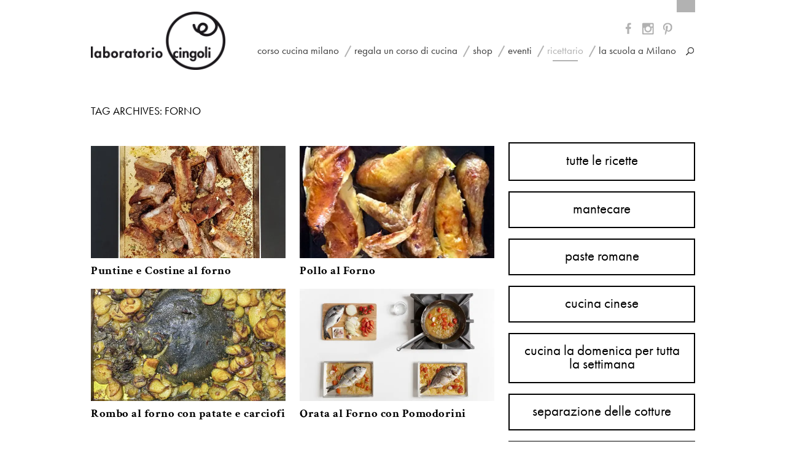

--- FILE ---
content_type: text/html; charset=UTF-8
request_url: https://www.laboratoriocingoli.it/tag/forno/
body_size: 14206
content:
<!DOCTYPE html>
<!--[if IE 8 ]><html dir="ltr" lang="it-IT" class="no-js ie8 oldie"><![endif]-->
<!--[if (gte IE 9)|(gt IEMobile 7)|!(IEMobile)|!(IE)]><!--><html lang="it-IT"><!--<![endif]-->
<head>
<!-- Google tag (gtag.js) -->
<script async src="https://www.googletagmanager.com/gtag/js?id=G-JYJX372EHQ"></script>
<script>
  window.dataLayer = window.dataLayer || [];
  function gtag(){dataLayer.push(arguments);}
  gtag('js', new Date());
  gtag('config', 'G-JYJX372EHQ');
</script>
<meta charset="UTF-8" />
<meta name="google-site-verification" content="P_dWOLNu1EbkMlGIYyUEsSUPnfp7OULIKUD7MHwlsC0" />
<meta name="viewport" content="width=device-width" />
<meta http-equiv="X-UA-Compatible" content="IE=edge">
<title>forno Archivi - Laboratorio Cingoli</title>
<link rel="profile" href="http://gmpg.org/xfn/11" />
<link rel="pingback" href="https://www.laboratoriocingoli.it/xmlrpc.php" />
<!--[if lt IE 9]>
<script src="https://cdnjs.cloudflare.com/ajax/libs/html5shiv/3.7.2/html5shiv.min.js" type="text/javascript"></script>
<![endif]-->
<meta name='robots' content='index, follow, max-image-preview:large, max-snippet:-1, max-video-preview:-1' />
	<style>img:is([sizes="auto" i], [sizes^="auto," i]) { contain-intrinsic-size: 3000px 1500px }</style>
	
	<!-- This site is optimized with the Yoast SEO plugin v26.7 - https://yoast.com/wordpress/plugins/seo/ -->
	<link rel="canonical" href="https://www.laboratoriocingoli.it/tag/forno/" />
	<meta property="og:locale" content="it_IT" />
	<meta property="og:type" content="article" />
	<meta property="og:title" content="forno Archivi - Laboratorio Cingoli" />
	<meta property="og:url" content="https://www.laboratoriocingoli.it/tag/forno/" />
	<meta property="og:site_name" content="Laboratorio Cingoli" />
	<meta name="twitter:card" content="summary_large_image" />
	<script type="application/ld+json" class="yoast-schema-graph">{"@context":"https://schema.org","@graph":[{"@type":"CollectionPage","@id":"https://www.laboratoriocingoli.it/tag/forno/","url":"https://www.laboratoriocingoli.it/tag/forno/","name":"forno Archivi - Laboratorio Cingoli","isPartOf":{"@id":"https://www.laboratoriocingoli.it/#website"},"primaryImageOfPage":{"@id":"https://www.laboratoriocingoli.it/tag/forno/#primaryimage"},"image":{"@id":"https://www.laboratoriocingoli.it/tag/forno/#primaryimage"},"thumbnailUrl":"https://www.laboratoriocingoli.it/wp-content/uploads/2018/03/anteprima-puntine-e-costine-al-forno.jpg","breadcrumb":{"@id":"https://www.laboratoriocingoli.it/tag/forno/#breadcrumb"},"inLanguage":"it-IT"},{"@type":"ImageObject","inLanguage":"it-IT","@id":"https://www.laboratoriocingoli.it/tag/forno/#primaryimage","url":"https://www.laboratoriocingoli.it/wp-content/uploads/2018/03/anteprima-puntine-e-costine-al-forno.jpg","contentUrl":"https://www.laboratoriocingoli.it/wp-content/uploads/2018/03/anteprima-puntine-e-costine-al-forno.jpg","width":1280,"height":841},{"@type":"BreadcrumbList","@id":"https://www.laboratoriocingoli.it/tag/forno/#breadcrumb","itemListElement":[{"@type":"ListItem","position":1,"name":"Home","item":"https://www.laboratoriocingoli.it/"},{"@type":"ListItem","position":2,"name":"forno"}]},{"@type":"WebSite","@id":"https://www.laboratoriocingoli.it/#website","url":"https://www.laboratoriocingoli.it/","name":"Laboratorio Cingoli","description":"Scuola di Cucina Milano","publisher":{"@id":"https://www.laboratoriocingoli.it/#organization"},"potentialAction":[{"@type":"SearchAction","target":{"@type":"EntryPoint","urlTemplate":"https://www.laboratoriocingoli.it/?s={search_term_string}"},"query-input":{"@type":"PropertyValueSpecification","valueRequired":true,"valueName":"search_term_string"}}],"inLanguage":"it-IT"},{"@type":"Organization","@id":"https://www.laboratoriocingoli.it/#organization","name":"Laboratorio Cingoli Sas","url":"https://www.laboratoriocingoli.it/","logo":{"@type":"ImageObject","inLanguage":"it-IT","@id":"https://www.laboratoriocingoli.it/#/schema/logo/image/","url":"https://www.laboratoriocingoli.it/wp-content/uploads/2015/08/logo-cerchio-2011-positivo.jpg","contentUrl":"https://www.laboratoriocingoli.it/wp-content/uploads/2015/08/logo-cerchio-2011-positivo.jpg","width":317,"height":317,"caption":"Laboratorio Cingoli Sas"},"image":{"@id":"https://www.laboratoriocingoli.it/#/schema/logo/image/"},"sameAs":["https://www.facebook.com/laboratoriodicucinacingoli","https://instagram.com/giulianocingoli/","https://www.youtube.com/channel/UCYGKb5cTm1fPa1kEkNMmM8g"]}]}</script>
	<!-- / Yoast SEO plugin. -->


<link rel='dns-prefetch' href='//code.jquery.com' />
<link rel='dns-prefetch' href='//maxcdn.bootstrapcdn.com' />
<link rel="alternate" type="application/rss+xml" title="Laboratorio Cingoli &raquo; Feed" href="https://www.laboratoriocingoli.it/feed/" />
<link rel="alternate" type="application/rss+xml" title="Laboratorio Cingoli &raquo; Feed dei commenti" href="https://www.laboratoriocingoli.it/comments/feed/" />
<link rel="alternate" type="application/rss+xml" title="Laboratorio Cingoli &raquo; forno Feed del tag" href="https://www.laboratoriocingoli.it/tag/forno/feed/" />
<script type="text/javascript">
/* <![CDATA[ */
window._wpemojiSettings = {"baseUrl":"https:\/\/s.w.org\/images\/core\/emoji\/16.0.1\/72x72\/","ext":".png","svgUrl":"https:\/\/s.w.org\/images\/core\/emoji\/16.0.1\/svg\/","svgExt":".svg","source":{"concatemoji":"https:\/\/www.laboratoriocingoli.it\/wp-includes\/js\/wp-emoji-release.min.js?ver=6.8.3"}};
/*! This file is auto-generated */
!function(s,n){var o,i,e;function c(e){try{var t={supportTests:e,timestamp:(new Date).valueOf()};sessionStorage.setItem(o,JSON.stringify(t))}catch(e){}}function p(e,t,n){e.clearRect(0,0,e.canvas.width,e.canvas.height),e.fillText(t,0,0);var t=new Uint32Array(e.getImageData(0,0,e.canvas.width,e.canvas.height).data),a=(e.clearRect(0,0,e.canvas.width,e.canvas.height),e.fillText(n,0,0),new Uint32Array(e.getImageData(0,0,e.canvas.width,e.canvas.height).data));return t.every(function(e,t){return e===a[t]})}function u(e,t){e.clearRect(0,0,e.canvas.width,e.canvas.height),e.fillText(t,0,0);for(var n=e.getImageData(16,16,1,1),a=0;a<n.data.length;a++)if(0!==n.data[a])return!1;return!0}function f(e,t,n,a){switch(t){case"flag":return n(e,"\ud83c\udff3\ufe0f\u200d\u26a7\ufe0f","\ud83c\udff3\ufe0f\u200b\u26a7\ufe0f")?!1:!n(e,"\ud83c\udde8\ud83c\uddf6","\ud83c\udde8\u200b\ud83c\uddf6")&&!n(e,"\ud83c\udff4\udb40\udc67\udb40\udc62\udb40\udc65\udb40\udc6e\udb40\udc67\udb40\udc7f","\ud83c\udff4\u200b\udb40\udc67\u200b\udb40\udc62\u200b\udb40\udc65\u200b\udb40\udc6e\u200b\udb40\udc67\u200b\udb40\udc7f");case"emoji":return!a(e,"\ud83e\udedf")}return!1}function g(e,t,n,a){var r="undefined"!=typeof WorkerGlobalScope&&self instanceof WorkerGlobalScope?new OffscreenCanvas(300,150):s.createElement("canvas"),o=r.getContext("2d",{willReadFrequently:!0}),i=(o.textBaseline="top",o.font="600 32px Arial",{});return e.forEach(function(e){i[e]=t(o,e,n,a)}),i}function t(e){var t=s.createElement("script");t.src=e,t.defer=!0,s.head.appendChild(t)}"undefined"!=typeof Promise&&(o="wpEmojiSettingsSupports",i=["flag","emoji"],n.supports={everything:!0,everythingExceptFlag:!0},e=new Promise(function(e){s.addEventListener("DOMContentLoaded",e,{once:!0})}),new Promise(function(t){var n=function(){try{var e=JSON.parse(sessionStorage.getItem(o));if("object"==typeof e&&"number"==typeof e.timestamp&&(new Date).valueOf()<e.timestamp+604800&&"object"==typeof e.supportTests)return e.supportTests}catch(e){}return null}();if(!n){if("undefined"!=typeof Worker&&"undefined"!=typeof OffscreenCanvas&&"undefined"!=typeof URL&&URL.createObjectURL&&"undefined"!=typeof Blob)try{var e="postMessage("+g.toString()+"("+[JSON.stringify(i),f.toString(),p.toString(),u.toString()].join(",")+"));",a=new Blob([e],{type:"text/javascript"}),r=new Worker(URL.createObjectURL(a),{name:"wpTestEmojiSupports"});return void(r.onmessage=function(e){c(n=e.data),r.terminate(),t(n)})}catch(e){}c(n=g(i,f,p,u))}t(n)}).then(function(e){for(var t in e)n.supports[t]=e[t],n.supports.everything=n.supports.everything&&n.supports[t],"flag"!==t&&(n.supports.everythingExceptFlag=n.supports.everythingExceptFlag&&n.supports[t]);n.supports.everythingExceptFlag=n.supports.everythingExceptFlag&&!n.supports.flag,n.DOMReady=!1,n.readyCallback=function(){n.DOMReady=!0}}).then(function(){return e}).then(function(){var e;n.supports.everything||(n.readyCallback(),(e=n.source||{}).concatemoji?t(e.concatemoji):e.wpemoji&&e.twemoji&&(t(e.twemoji),t(e.wpemoji)))}))}((window,document),window._wpemojiSettings);
/* ]]> */
</script>
<style id='wp-emoji-styles-inline-css' type='text/css'>

	img.wp-smiley, img.emoji {
		display: inline !important;
		border: none !important;
		box-shadow: none !important;
		height: 1em !important;
		width: 1em !important;
		margin: 0 0.07em !important;
		vertical-align: -0.1em !important;
		background: none !important;
		padding: 0 !important;
	}
</style>
<link rel='stylesheet' id='wp-block-library-css' href='https://www.laboratoriocingoli.it/wp-includes/css/dist/block-library/style.min.css?ver=6.8.3' type='text/css' media='all' />
<style id='classic-theme-styles-inline-css' type='text/css'>
/*! This file is auto-generated */
.wp-block-button__link{color:#fff;background-color:#32373c;border-radius:9999px;box-shadow:none;text-decoration:none;padding:calc(.667em + 2px) calc(1.333em + 2px);font-size:1.125em}.wp-block-file__button{background:#32373c;color:#fff;text-decoration:none}
</style>
<link rel='stylesheet' id='awsm-ead-public-css' href='https://www.laboratoriocingoli.it/wp-content/plugins/embed-any-document/css/embed-public.min.css?ver=2.7.12' type='text/css' media='all' />
<style id='global-styles-inline-css' type='text/css'>
:root{--wp--preset--aspect-ratio--square: 1;--wp--preset--aspect-ratio--4-3: 4/3;--wp--preset--aspect-ratio--3-4: 3/4;--wp--preset--aspect-ratio--3-2: 3/2;--wp--preset--aspect-ratio--2-3: 2/3;--wp--preset--aspect-ratio--16-9: 16/9;--wp--preset--aspect-ratio--9-16: 9/16;--wp--preset--color--black: #000000;--wp--preset--color--cyan-bluish-gray: #abb8c3;--wp--preset--color--white: #ffffff;--wp--preset--color--pale-pink: #f78da7;--wp--preset--color--vivid-red: #cf2e2e;--wp--preset--color--luminous-vivid-orange: #ff6900;--wp--preset--color--luminous-vivid-amber: #fcb900;--wp--preset--color--light-green-cyan: #7bdcb5;--wp--preset--color--vivid-green-cyan: #00d084;--wp--preset--color--pale-cyan-blue: #8ed1fc;--wp--preset--color--vivid-cyan-blue: #0693e3;--wp--preset--color--vivid-purple: #9b51e0;--wp--preset--gradient--vivid-cyan-blue-to-vivid-purple: linear-gradient(135deg,rgba(6,147,227,1) 0%,rgb(155,81,224) 100%);--wp--preset--gradient--light-green-cyan-to-vivid-green-cyan: linear-gradient(135deg,rgb(122,220,180) 0%,rgb(0,208,130) 100%);--wp--preset--gradient--luminous-vivid-amber-to-luminous-vivid-orange: linear-gradient(135deg,rgba(252,185,0,1) 0%,rgba(255,105,0,1) 100%);--wp--preset--gradient--luminous-vivid-orange-to-vivid-red: linear-gradient(135deg,rgba(255,105,0,1) 0%,rgb(207,46,46) 100%);--wp--preset--gradient--very-light-gray-to-cyan-bluish-gray: linear-gradient(135deg,rgb(238,238,238) 0%,rgb(169,184,195) 100%);--wp--preset--gradient--cool-to-warm-spectrum: linear-gradient(135deg,rgb(74,234,220) 0%,rgb(151,120,209) 20%,rgb(207,42,186) 40%,rgb(238,44,130) 60%,rgb(251,105,98) 80%,rgb(254,248,76) 100%);--wp--preset--gradient--blush-light-purple: linear-gradient(135deg,rgb(255,206,236) 0%,rgb(152,150,240) 100%);--wp--preset--gradient--blush-bordeaux: linear-gradient(135deg,rgb(254,205,165) 0%,rgb(254,45,45) 50%,rgb(107,0,62) 100%);--wp--preset--gradient--luminous-dusk: linear-gradient(135deg,rgb(255,203,112) 0%,rgb(199,81,192) 50%,rgb(65,88,208) 100%);--wp--preset--gradient--pale-ocean: linear-gradient(135deg,rgb(255,245,203) 0%,rgb(182,227,212) 50%,rgb(51,167,181) 100%);--wp--preset--gradient--electric-grass: linear-gradient(135deg,rgb(202,248,128) 0%,rgb(113,206,126) 100%);--wp--preset--gradient--midnight: linear-gradient(135deg,rgb(2,3,129) 0%,rgb(40,116,252) 100%);--wp--preset--font-size--small: 13px;--wp--preset--font-size--medium: 20px;--wp--preset--font-size--large: 36px;--wp--preset--font-size--x-large: 42px;--wp--preset--spacing--20: 0.44rem;--wp--preset--spacing--30: 0.67rem;--wp--preset--spacing--40: 1rem;--wp--preset--spacing--50: 1.5rem;--wp--preset--spacing--60: 2.25rem;--wp--preset--spacing--70: 3.38rem;--wp--preset--spacing--80: 5.06rem;--wp--preset--shadow--natural: 6px 6px 9px rgba(0, 0, 0, 0.2);--wp--preset--shadow--deep: 12px 12px 50px rgba(0, 0, 0, 0.4);--wp--preset--shadow--sharp: 6px 6px 0px rgba(0, 0, 0, 0.2);--wp--preset--shadow--outlined: 6px 6px 0px -3px rgba(255, 255, 255, 1), 6px 6px rgba(0, 0, 0, 1);--wp--preset--shadow--crisp: 6px 6px 0px rgba(0, 0, 0, 1);}:where(.is-layout-flex){gap: 0.5em;}:where(.is-layout-grid){gap: 0.5em;}body .is-layout-flex{display: flex;}.is-layout-flex{flex-wrap: wrap;align-items: center;}.is-layout-flex > :is(*, div){margin: 0;}body .is-layout-grid{display: grid;}.is-layout-grid > :is(*, div){margin: 0;}:where(.wp-block-columns.is-layout-flex){gap: 2em;}:where(.wp-block-columns.is-layout-grid){gap: 2em;}:where(.wp-block-post-template.is-layout-flex){gap: 1.25em;}:where(.wp-block-post-template.is-layout-grid){gap: 1.25em;}.has-black-color{color: var(--wp--preset--color--black) !important;}.has-cyan-bluish-gray-color{color: var(--wp--preset--color--cyan-bluish-gray) !important;}.has-white-color{color: var(--wp--preset--color--white) !important;}.has-pale-pink-color{color: var(--wp--preset--color--pale-pink) !important;}.has-vivid-red-color{color: var(--wp--preset--color--vivid-red) !important;}.has-luminous-vivid-orange-color{color: var(--wp--preset--color--luminous-vivid-orange) !important;}.has-luminous-vivid-amber-color{color: var(--wp--preset--color--luminous-vivid-amber) !important;}.has-light-green-cyan-color{color: var(--wp--preset--color--light-green-cyan) !important;}.has-vivid-green-cyan-color{color: var(--wp--preset--color--vivid-green-cyan) !important;}.has-pale-cyan-blue-color{color: var(--wp--preset--color--pale-cyan-blue) !important;}.has-vivid-cyan-blue-color{color: var(--wp--preset--color--vivid-cyan-blue) !important;}.has-vivid-purple-color{color: var(--wp--preset--color--vivid-purple) !important;}.has-black-background-color{background-color: var(--wp--preset--color--black) !important;}.has-cyan-bluish-gray-background-color{background-color: var(--wp--preset--color--cyan-bluish-gray) !important;}.has-white-background-color{background-color: var(--wp--preset--color--white) !important;}.has-pale-pink-background-color{background-color: var(--wp--preset--color--pale-pink) !important;}.has-vivid-red-background-color{background-color: var(--wp--preset--color--vivid-red) !important;}.has-luminous-vivid-orange-background-color{background-color: var(--wp--preset--color--luminous-vivid-orange) !important;}.has-luminous-vivid-amber-background-color{background-color: var(--wp--preset--color--luminous-vivid-amber) !important;}.has-light-green-cyan-background-color{background-color: var(--wp--preset--color--light-green-cyan) !important;}.has-vivid-green-cyan-background-color{background-color: var(--wp--preset--color--vivid-green-cyan) !important;}.has-pale-cyan-blue-background-color{background-color: var(--wp--preset--color--pale-cyan-blue) !important;}.has-vivid-cyan-blue-background-color{background-color: var(--wp--preset--color--vivid-cyan-blue) !important;}.has-vivid-purple-background-color{background-color: var(--wp--preset--color--vivid-purple) !important;}.has-black-border-color{border-color: var(--wp--preset--color--black) !important;}.has-cyan-bluish-gray-border-color{border-color: var(--wp--preset--color--cyan-bluish-gray) !important;}.has-white-border-color{border-color: var(--wp--preset--color--white) !important;}.has-pale-pink-border-color{border-color: var(--wp--preset--color--pale-pink) !important;}.has-vivid-red-border-color{border-color: var(--wp--preset--color--vivid-red) !important;}.has-luminous-vivid-orange-border-color{border-color: var(--wp--preset--color--luminous-vivid-orange) !important;}.has-luminous-vivid-amber-border-color{border-color: var(--wp--preset--color--luminous-vivid-amber) !important;}.has-light-green-cyan-border-color{border-color: var(--wp--preset--color--light-green-cyan) !important;}.has-vivid-green-cyan-border-color{border-color: var(--wp--preset--color--vivid-green-cyan) !important;}.has-pale-cyan-blue-border-color{border-color: var(--wp--preset--color--pale-cyan-blue) !important;}.has-vivid-cyan-blue-border-color{border-color: var(--wp--preset--color--vivid-cyan-blue) !important;}.has-vivid-purple-border-color{border-color: var(--wp--preset--color--vivid-purple) !important;}.has-vivid-cyan-blue-to-vivid-purple-gradient-background{background: var(--wp--preset--gradient--vivid-cyan-blue-to-vivid-purple) !important;}.has-light-green-cyan-to-vivid-green-cyan-gradient-background{background: var(--wp--preset--gradient--light-green-cyan-to-vivid-green-cyan) !important;}.has-luminous-vivid-amber-to-luminous-vivid-orange-gradient-background{background: var(--wp--preset--gradient--luminous-vivid-amber-to-luminous-vivid-orange) !important;}.has-luminous-vivid-orange-to-vivid-red-gradient-background{background: var(--wp--preset--gradient--luminous-vivid-orange-to-vivid-red) !important;}.has-very-light-gray-to-cyan-bluish-gray-gradient-background{background: var(--wp--preset--gradient--very-light-gray-to-cyan-bluish-gray) !important;}.has-cool-to-warm-spectrum-gradient-background{background: var(--wp--preset--gradient--cool-to-warm-spectrum) !important;}.has-blush-light-purple-gradient-background{background: var(--wp--preset--gradient--blush-light-purple) !important;}.has-blush-bordeaux-gradient-background{background: var(--wp--preset--gradient--blush-bordeaux) !important;}.has-luminous-dusk-gradient-background{background: var(--wp--preset--gradient--luminous-dusk) !important;}.has-pale-ocean-gradient-background{background: var(--wp--preset--gradient--pale-ocean) !important;}.has-electric-grass-gradient-background{background: var(--wp--preset--gradient--electric-grass) !important;}.has-midnight-gradient-background{background: var(--wp--preset--gradient--midnight) !important;}.has-small-font-size{font-size: var(--wp--preset--font-size--small) !important;}.has-medium-font-size{font-size: var(--wp--preset--font-size--medium) !important;}.has-large-font-size{font-size: var(--wp--preset--font-size--large) !important;}.has-x-large-font-size{font-size: var(--wp--preset--font-size--x-large) !important;}
:where(.wp-block-post-template.is-layout-flex){gap: 1.25em;}:where(.wp-block-post-template.is-layout-grid){gap: 1.25em;}
:where(.wp-block-columns.is-layout-flex){gap: 2em;}:where(.wp-block-columns.is-layout-grid){gap: 2em;}
:root :where(.wp-block-pullquote){font-size: 1.5em;line-height: 1.6;}
</style>
<link rel='stylesheet' id='contact-form-7-css' href='https://www.laboratoriocingoli.it/wp-content/plugins/contact-form-7/includes/css/styles.css?ver=6.1.4' type='text/css' media='all' />
<link rel='stylesheet' id='csbwf_sidebar_style-css' href='https://www.laboratoriocingoli.it/wp-content/plugins/custom-share-buttons-with-floating-sidebar/css/csbwfs.css?ver=6.8.3' type='text/css' media='all' />
<link rel='stylesheet' id='responsive-lightbox-swipebox-css' href='https://www.laboratoriocingoli.it/wp-content/plugins/responsive-lightbox/assets/swipebox/swipebox.min.css?ver=1.5.2' type='text/css' media='all' />
<link rel='stylesheet' id='font-awesome-css' href='//maxcdn.bootstrapcdn.com/font-awesome/4.2.0/css/font-awesome.min.css?ver=6.8.3' type='text/css' media='all' />
<link rel='stylesheet' id='slicknav-css' href='https://www.laboratoriocingoli.it/wp-content/themes/cingoli/js/slicknav.css?ver=6.8.3' type='text/css' media='all' />
<link rel='stylesheet' id='owlcarousel-css' href='https://www.laboratoriocingoli.it/wp-content/themes/cingoli/js/owl-carousel/owl.carousel.css?ver=6.8.3' type='text/css' media='all' />
<link rel='stylesheet' id='main-styles-css' href='https://www.laboratoriocingoli.it/wp-content/themes/cingoli/css/main.css?ver=1.0' type='text/css' media='all' />
<link rel='stylesheet' id='starter_theme_style-css' href='https://www.laboratoriocingoli.it/wp-content/themes/cingoli/style.css?ver=6.8.3' type='text/css' media='all' />
<script type="text/javascript" src="https://www.laboratoriocingoli.it/wp-includes/js/jquery/jquery.min.js?ver=3.7.1" id="jquery-core-js"></script>
<script type="text/javascript" id="jquery-core-js-after">
/* <![CDATA[ */

	  var windWidth=jQuery( window ).width();
	  //alert(windWidth);
	  var animateWidth;
	  var defaultAnimateWidth;	jQuery(document).ready(function() { 
	animateWidth="55";
    defaultAnimateWidth= animateWidth-10;
	animateHeight="49";
	defaultAnimateHeight= animateHeight-2;jQuery("div.csbwfsbtns a").hover(function(){
  jQuery(this).animate({width:animateWidth});
  },function(){
    jQuery(this).stop( true, true ).animate({width:defaultAnimateWidth});
  });jQuery("div.csbwfs-show").hide();
  jQuery("div.csbwfs-show a").click(function(){
    jQuery("div#csbwfs-social-inner").show(500);
     jQuery("div.csbwfs-show").hide(500);
    jQuery("div.csbwfs-hide").show(500);
    csbwfsSetCookie("csbwfs_show_hide_status","active","1");
  });
  
  jQuery("div.csbwfs-hide a").click(function(){
     jQuery("div.csbwfs-show").show(500);
      jQuery("div.csbwfs-hide").hide(500);
     jQuery("div#csbwfs-social-inner").hide(500);
     csbwfsSetCookie("csbwfs_show_hide_status","in_active","1");
  });var button_status=csbwfsGetCookie("csbwfs_show_hide_status");
    if (button_status =="in_active") {
      jQuery("div.csbwfs-show").show();
      jQuery("div.csbwfs-hide").hide();
     jQuery("div#csbwfs-social-inner").hide();
    } else {
      jQuery("div#csbwfs-social-inner").show();
     jQuery("div.csbwfs-show").hide();
    jQuery("div.csbwfs-hide").show();
    }});
 csbwfsCheckCookie();function csbwfsSetCookie(cname,cvalue,exdays) {
    var d = new Date();
    d.setTime(d.getTime() + (exdays*24*60*60*1000));
    var expires = "expires=" + d.toGMTString();
    document.cookie = cname+"="+cvalue+"; "+expires;
}

function csbwfsGetCookie(cname) {
    var name = cname + "=";
    var ca = document.cookie.split(';');
    for(var i=0; i<ca.length; i++) {
        var c = ca[i];
        while (c.charAt(0)==' ') c = c.substring(1);
        if (c.indexOf(name) != -1) {
            return c.substring(name.length, c.length);
        }
    }
    return "";
}

function csbwfsCheckCookie() {
	var hideshowhide = ""
    var button_status=csbwfsGetCookie("csbwfs_show_hide_status");
    if (button_status != "") {
        
    } else {
        csbwfsSetCookie("csbwfs_show_hide_status", "active",1);
    }
    if(hideshowhide=="yes")
    {
    csbwfsSetCookie("csbwfs_show_hide_status", "active",0);
    }
}
/* ]]> */
</script>
<script type="text/javascript" src="https://www.laboratoriocingoli.it/wp-includes/js/jquery/jquery-migrate.min.js?ver=3.4.1" id="jquery-migrate-js"></script>
<script type="text/javascript" src="https://www.laboratoriocingoli.it/wp-content/plugins/responsive-lightbox/assets/dompurify/purify.min.js?ver=3.1.7" id="dompurify-js"></script>
<script type="text/javascript" id="responsive-lightbox-sanitizer-js-before">
/* <![CDATA[ */
window.RLG = window.RLG || {}; window.RLG.sanitizeAllowedHosts = ["youtube.com","www.youtube.com","youtu.be","vimeo.com","player.vimeo.com"];
/* ]]> */
</script>
<script type="text/javascript" src="https://www.laboratoriocingoli.it/wp-content/plugins/responsive-lightbox/js/sanitizer.js?ver=2.6.0" id="responsive-lightbox-sanitizer-js"></script>
<script type="text/javascript" src="https://www.laboratoriocingoli.it/wp-content/plugins/responsive-lightbox/assets/swipebox/jquery.swipebox.min.js?ver=1.5.2" id="responsive-lightbox-swipebox-js"></script>
<script type="text/javascript" src="https://www.laboratoriocingoli.it/wp-includes/js/underscore.min.js?ver=1.13.7" id="underscore-js"></script>
<script type="text/javascript" src="https://www.laboratoriocingoli.it/wp-content/plugins/responsive-lightbox/assets/infinitescroll/infinite-scroll.pkgd.min.js?ver=4.0.1" id="responsive-lightbox-infinite-scroll-js"></script>
<script type="text/javascript" id="responsive-lightbox-js-before">
/* <![CDATA[ */
var rlArgs = {"script":"swipebox","selector":"lightbox","customEvents":"","activeGalleries":true,"animation":true,"hideCloseButtonOnMobile":false,"removeBarsOnMobile":false,"hideBars":true,"hideBarsDelay":5000,"videoMaxWidth":1080,"useSVG":true,"loopAtEnd":false,"woocommerce_gallery":false,"ajaxurl":"https:\/\/www.laboratoriocingoli.it\/wp-admin\/admin-ajax.php","nonce":"389dab59cd","preview":false,"postId":3205,"scriptExtension":false};
/* ]]> */
</script>
<script type="text/javascript" src="https://www.laboratoriocingoli.it/wp-content/plugins/responsive-lightbox/js/front.js?ver=2.6.0" id="responsive-lightbox-js"></script>
<script></script><link rel="https://api.w.org/" href="https://www.laboratoriocingoli.it/wp-json/" /><link rel="alternate" title="JSON" type="application/json" href="https://www.laboratoriocingoli.it/wp-json/wp/v2/tags/43" /><link rel="EditURI" type="application/rsd+xml" title="RSD" href="https://www.laboratoriocingoli.it/xmlrpc.php?rsd" />
<meta name="generator" content="WordPress 6.8.3" />
<style type="text/css">.recentcomments a{display:inline !important;padding:0 !important;margin:0 !important;}</style><meta name="generator" content="Powered by WPBakery Page Builder - drag and drop page builder for WordPress."/>
<noscript><style>.lazyload[data-src]{display:none !important;}</style></noscript><style>.lazyload{background-image:none !important;}.lazyload:before{background-image:none !important;}</style><link rel="icon" href="https://www.laboratoriocingoli.it/wp-content/uploads/2015/07/cropped-logo-cerchio-2011-positivo-266x266-1-32x32.jpg" sizes="32x32" />
<link rel="icon" href="https://www.laboratoriocingoli.it/wp-content/uploads/2015/07/cropped-logo-cerchio-2011-positivo-266x266-1-192x192.jpg" sizes="192x192" />
<link rel="apple-touch-icon" href="https://www.laboratoriocingoli.it/wp-content/uploads/2015/07/cropped-logo-cerchio-2011-positivo-266x266-1-180x180.jpg" />
<meta name="msapplication-TileImage" content="https://www.laboratoriocingoli.it/wp-content/uploads/2015/07/cropped-logo-cerchio-2011-positivo-266x266-1-270x270.jpg" />
		<style type="text/css" id="wp-custom-css">
			/* INTRO HOMEPAGE ESPANDIBILE */
.hp-intro {
  margin: 1.5rem 0;
}

.hp-intro__text {
  position: relative;
}

/* Nascondi il checkbox fuori schermo */
.hp-intro__toggle {
  position: absolute;
  left: -9999px;
}

/* Nascondi la parte extra per default */
.hp-intro__extra {
  display: none;
}

/* Quando il checkbox è selezionato, mostra la parte extra */
.hp-intro__toggle:checked ~ .hp-intro__extra {
  display: block;
}

/* Bottone "Leggi tutto / Leggi meno" */
.hp-intro__label {
  display: inline-block;
  margin-top: 1em;
  color: #c00; /* ROSSO */
  font-weight: 600;
  text-decoration: underline;
  cursor: pointer;
}

/* Etichetta predefinita */
.hp-intro__label::before {
  content: attr(data-more);
}

/* Quando è espanso, cambia il testo del bottone */
.hp-intro__toggle:checked ~ .hp-intro__label::before {
  content: attr(data-less);
}

/* FORZA la visibilità del testo introduttivo su tutti i dispositivi */
.hp-intro__extra,
.hp-intro__text,
.hp-intro {
  display: block !important;
  height: auto !important;
  overflow: visible !important;
  max-height: none !important;
  visibility: visible !important;
  opacity: 1 !important;
}

/* Nasconde il bottone "Leggi tutto" se ancora presente */
.hp-intro__label {
  display: none !important;
}		</style>
		<noscript><style> .wpb_animate_when_almost_visible { opacity: 1; }</style></noscript></head>
<body class="archive tag tag-forno tag-43 wp-theme-cingoli wpb-js-composer js-comp-ver-8.6.1 vc_responsive">
<div id="page" class="hfeed site">
		<header id="masthead" class="site-header" role="banner">
		<div class="main-wrapper">
			<div class="topper-area clearfix">
				<div class="col-group-row">
					<div class="col one-fourth l-1-2 m-1-1">
												<div id="logo"><a href="https://www.laboratoriocingoli.it"><img src="[data-uri]" alt="Scuola di Cucina Milano - Laboratorio Cingoli" data-src="https://www.laboratoriocingoli.it/wp-content/themes/cingoli/images/logo-laboratorio-cingoli.png" decoding="async" class="lazyload" data-eio-rwidth="230" data-eio-rheight="100"><noscript><img src="https://www.laboratoriocingoli.it/wp-content/themes/cingoli/images/logo-laboratorio-cingoli.png" alt="Scuola di Cucina Milano - Laboratorio Cingoli" data-eio="l"></noscript></a></div>
											</div>
					<div class="col three-fourth l-1-2 m-1-1">
						<div class="clearfix">
							<a href="" target="_blank" class="cingoli-foto-top"></a>
							<div class="social-list fright">
								<ul>
									<li><a href="https://www.facebook.com/laboratoriocingolicucina/" class="fb" target="_blank" >FB</a></li>
									<li><a href="https://www.instagram.com/laboratoriocingoli/" class="yt" target="_blank" >YT</a></li>
									<li><a href="" class="in" target="_blank" >IN</a></li>
								</ul>
							</div>
						</div>
						<nav id="site-navigation" class="navigation-main" role="navigation">
							<ul id="menu-menu-di-navigazione" class="menu"><li id="menu-item-6914" class="menu-item menu-item-type-post_type menu-item-object-page menu-item-has-children menu-item-6914"><a href="https://www.laboratoriocingoli.it/corso-cucina-milano/">corso cucina milano</a>
<ul class="sub-menu">
	<li id="menu-item-7463" class="menu-item menu-item-type-post_type menu-item-object-page menu-item-7463"><a href="https://www.laboratoriocingoli.it/corso-cucina-milano/">corso cucina milano</a></li>
	<li id="menu-item-6908" class="menu-item menu-item-type-custom menu-item-object-custom menu-item-6908"><a href="https://www.laboratoriocingoli.it/regala-un-corso-di-cucina/">le offerte</a></li>
	<li id="menu-item-604" class="menu-item menu-item-type-custom menu-item-object-custom menu-item-604"><a href="https://www.laboratoriocingoli.it/corsi/">calendario corsi</a></li>
	<li id="menu-item-6942" class="menu-item menu-item-type-post_type menu-item-object-page menu-item-6942"><a href="https://www.laboratoriocingoli.it/corso-cucina-di-coppia/">corso cucina di coppia</a></li>
	<li id="menu-item-2216" class="menu-item menu-item-type-custom menu-item-object-custom menu-item-2216"><a href="https://www.laboratoriocingoli.it/regala-un-corso-di-cucina/">11 lezioni aperte</a></li>
	<li id="menu-item-2217" class="menu-item menu-item-type-custom menu-item-object-custom menu-item-2217"><a href="https://www.laboratoriocingoli.it/corso-completo-cucina-etnica/">cucina etnica</a></li>
	<li id="menu-item-5427" class="menu-item menu-item-type-post_type menu-item-object-page menu-item-5427"><a href="https://www.laboratoriocingoli.it/consulenza-per-la-ristorazione/">progettazione ristorazione</a></li>
</ul>
</li>
<li id="menu-item-2672" class="menu-item menu-item-type-custom menu-item-object-custom menu-item-has-children menu-item-2672"><a href="https://www.laboratoriocingoli.it/regala-un-corso-di-cucina/">regala un corso di cucina</a>
<ul class="sub-menu">
	<li id="menu-item-7297" class="menu-item menu-item-type-custom menu-item-object-custom menu-item-7297"><a href="https://www.laboratoriocingoli.it/regala-un-corso-di-cucina/">tutte le offerte regalo</a></li>
	<li id="menu-item-6941" class="menu-item menu-item-type-post_type menu-item-object-page menu-item-6941"><a href="https://www.laboratoriocingoli.it/corso-completo-cucina-classica/">corso completo di Cucina Classica 10+1</a></li>
	<li id="menu-item-6943" class="menu-item menu-item-type-post_type menu-item-object-page menu-item-6943"><a href="https://www.laboratoriocingoli.it/corso-completo-cucina-etnica/">corso completo di cucina etnica</a></li>
	<li id="menu-item-6944" class="menu-item menu-item-type-post_type menu-item-object-page menu-item-6944"><a href="https://www.laboratoriocingoli.it/?page_id=6345">pacchetto 11 lezioni aperte</a></li>
	<li id="menu-item-7288" class="menu-item menu-item-type-post_type menu-item-object-page menu-item-7288"><a href="https://www.laboratoriocingoli.it/regala-una-lezione-di-cucina-a-milano/">regala una Lezione di Cucina a Milano</a></li>
</ul>
</li>
<li id="menu-item-7311" class="menu-item menu-item-type-post_type menu-item-object-page menu-item-has-children menu-item-7311"><a href="https://www.laboratoriocingoli.it/sunday-cooking-for-a-week/">shop</a>
<ul class="sub-menu">
	<li id="menu-item-7314" class="menu-item menu-item-type-custom menu-item-object-custom menu-item-7314"><a href="https://www.laboratoriocingoli.it/shop-online/coltelli-in-acciaio-al-carbonio-lamacarbonio/">coltelli lamacarbonio</a></li>
	<li id="menu-item-7313" class="menu-item menu-item-type-custom menu-item-object-custom menu-item-7313"><a href="https://www.giulianocingoli.it/libri/">libri di cucina</a></li>
</ul>
</li>
<li id="menu-item-4091" class="menu-item menu-item-type-custom menu-item-object-custom menu-item-has-children menu-item-4091"><a>eventi</a>
<ul class="sub-menu">
	<li id="menu-item-577" class="menu-item menu-item-type-custom menu-item-object-custom menu-item-577"><a href="https://www.laboratoriocingoli.it/team-building-in-cucina-eventi-privati/">eventi privati</a></li>
	<li id="menu-item-576" class="menu-item menu-item-type-custom menu-item-object-custom menu-item-576"><a href="https://www.laboratoriocingoli.it/team-building-in-cucina-eventi-privati-2/">team building</a></li>
</ul>
</li>
<li id="menu-item-93" class="menu-item menu-item-type-custom menu-item-object-custom menu-item-has-children menu-item-93"><a>ricettario</a>
<ul class="sub-menu">
	<li id="menu-item-7439" class="menu-item menu-item-type-custom menu-item-object-custom menu-item-7439"><a href="https://www.laboratoriocingoli.it/ricette/">tutte le ricette</a></li>
	<li id="menu-item-7428" class="menu-item menu-item-type-custom menu-item-object-custom menu-item-7428"><a href="https://www.laboratoriocingoli.it/category/antipasti-e-finger-food/">antipasti e finger</a></li>
	<li id="menu-item-7429" class="menu-item menu-item-type-custom menu-item-object-custom menu-item-7429"><a href="https://www.laboratoriocingoli.it/category/riso/">riso</a></li>
	<li id="menu-item-7430" class="menu-item menu-item-type-custom menu-item-object-custom menu-item-7430"><a href="https://www.laboratoriocingoli.it/category/pasta/">pasta</a></li>
	<li id="menu-item-7431" class="menu-item menu-item-type-custom menu-item-object-custom menu-item-7431"><a href="https://www.laboratoriocingoli.it/category/carne/">carne</a></li>
	<li id="menu-item-7437" class="menu-item menu-item-type-custom menu-item-object-custom menu-item-7437"><a href="https://www.laboratoriocingoli.it/category/cucina-thailandese/">thailandese</a></li>
	<li id="menu-item-7438" class="menu-item menu-item-type-custom menu-item-object-custom menu-item-7438"><a href="https://www.laboratoriocingoli.it/category/cucina-giapponese/">sushi</a></li>
	<li id="menu-item-7432" class="menu-item menu-item-type-custom menu-item-object-custom menu-item-7432"><a href="https://www.laboratoriocingoli.it/category/pesce/">pesce</a></li>
	<li id="menu-item-7433" class="menu-item menu-item-type-custom menu-item-object-custom menu-item-7433"><a href="https://www.laboratoriocingoli.it/category/molluschi-e-crostacei/">molluschi e crostacei</a></li>
	<li id="menu-item-7434" class="menu-item menu-item-type-custom menu-item-object-custom menu-item-7434"><a href="https://www.laboratoriocingoli.it/category/verdura/">verdura</a></li>
	<li id="menu-item-7435" class="menu-item menu-item-type-custom menu-item-object-custom menu-item-7435"><a href="https://www.laboratoriocingoli.it/category/dolci/">dolci</a></li>
	<li id="menu-item-7436" class="menu-item menu-item-type-custom menu-item-object-custom menu-item-7436"><a href="https://www.laboratoriocingoli.it/category/cucina-mediorientale/">mediorientale</a></li>
</ul>
</li>
<li id="menu-item-909" class="menu-item menu-item-type-custom menu-item-object-custom menu-item-has-children menu-item-909"><a>la scuola a Milano</a>
<ul class="sub-menu">
	<li id="menu-item-7626" class="menu-item menu-item-type-custom menu-item-object-custom menu-item-7626"><a href="https://www.laboratoriocingoli.it/come-arrivare-da-noi/">contatti</a></li>
	<li id="menu-item-7155" class="menu-item menu-item-type-custom menu-item-object-custom menu-item-7155"><a href="https://www.laboratoriocingoli.it/scuola-di-cucina-a-milano/">scuola di cucina a milano</a></li>
	<li id="menu-item-908" class="menu-item menu-item-type-post_type menu-item-object-page menu-item-908"><a href="https://www.laboratoriocingoli.it/affitta-cucina-milano/">affitta una cucina a milano</a></li>
	<li id="menu-item-9242" class="menu-item menu-item-type-post_type menu-item-object-page menu-item-9242"><a href="https://www.laboratoriocingoli.it/chi-siamo/">chi siamo</a></li>
	<li id="menu-item-3338" class="menu-item menu-item-type-post_type menu-item-object-page menu-item-3338"><a href="https://www.laboratoriocingoli.it/consulenza-per-la-ristorazione/">startup ristorazione</a></li>
</ul>
</li>
</ul>							<div class="search-form">	<form method="get" id="searchform" class="searchform clearfix" action="https://www.laboratoriocingoli.it/" role="search">
		<input type="search" class="field" name="s" value="" id="s" placeholder="Che cosa cerchi?" />
		<button type="submit" class="submit" id="searchsubmit">Cerca</button>
		<span class="icon-close"></span>
	</form>
</div>
						</nav>
						<div id="mobile-nav"></div>
					</div>
				</div>
			</div>
		</div>
	</header>
	<div id="main" class="site-main">
		<div class="breadcrumbs" xmlns:v="http://rdf.data-vocabulary.org/#">
		<div class="main-wrapper">
			<div class="col-group-row">
				<div class="col full-col">
					<span typeof="v:Breadcrumb"><a rel="v:url" property="v:title" title="Vai a Laboratorio Cingoli." href="https://www.laboratoriocingoli.it" class="home">Laboratorio Cingoli</a></span> / <span typeof="v:Breadcrumb"><a rel="v:url" property="v:title" title="Vai a Ricette." href="https://www.laboratoriocingoli.it/ricette/" class="post-root post post-post">Ricette</a></span> / <span typeof="v:Breadcrumb"><span property="v:title">forno</span></span>		    	</div>
			</div>
	    </div>
	</div>
				<script>jQuery(function(){ jQuery('#menu-item-93').addClass('current-menu-item');});</script>
		<div id="primary" class="content-area">
		<div id="content" class="site-content main-wrapper" role="main">
			
			<div class="col-group-row">
				
							<div class="col two-third m-1-1">
					<header class="head-block">
						<h1 class="entry-title">
							Tag Archives: <span>forno</span>						</h1>
					</header><!--/.head-block-->
										
							<div class="listing-ricette">
						<div class="col-group-row no-extgut">
						<div class="col one-half show-ricette m-1-1">
												<article class="item-ricetta item-teaser">
													<figure class="teaser-thumb">
													<a href="https://www.laboratoriocingoli.it/ricetta-delle-puntine-e-costine-al-forno/">
														<div class="shadow-overlay">
															<div class="call-to-action">Leggi la ricetta</div>
														</div>
														<img width="630" height="364" src="[data-uri]" class="attachment-t630x364 size-t630x364 wp-post-image lazyload" alt="" decoding="async" data-src="https://www.laboratoriocingoli.it/wp-content/uploads/2018/03/anteprima-puntine-e-costine-al-forno-630x364.jpg" data-eio-rwidth="630" data-eio-rheight="364" /><noscript><img width="630" height="364" src="https://www.laboratoriocingoli.it/wp-content/uploads/2018/03/anteprima-puntine-e-costine-al-forno-630x364.jpg" class="attachment-t630x364 size-t630x364 wp-post-image" alt="" decoding="async" data-eio="l" /></noscript>													</a>
													</figure>
													<h2><a href="https://www.laboratoriocingoli.it/ricetta-delle-puntine-e-costine-al-forno/">Puntine e Costine al forno</a></h2>
												</article>
											</div>
										<div class="col one-half show-ricette m-1-1">
												<article class="item-ricetta item-teaser">
													<figure class="teaser-thumb">
													<a href="https://www.laboratoriocingoli.it/ricetta-del-pollo-al-forno/">
														<div class="shadow-overlay">
															<div class="call-to-action">Leggi la ricetta</div>
														</div>
														<img width="630" height="364" src="[data-uri]" class="attachment-t630x364 size-t630x364 wp-post-image lazyload" alt="" decoding="async" data-src="https://www.laboratoriocingoli.it/wp-content/uploads/2018/02/pollo-cut-e-compresso-630x364.jpg" data-eio-rwidth="630" data-eio-rheight="364" /><noscript><img width="630" height="364" src="https://www.laboratoriocingoli.it/wp-content/uploads/2018/02/pollo-cut-e-compresso-630x364.jpg" class="attachment-t630x364 size-t630x364 wp-post-image" alt="" decoding="async" data-eio="l" /></noscript>													</a>
													</figure>
													<h2><a href="https://www.laboratoriocingoli.it/ricetta-del-pollo-al-forno/">Pollo al Forno</a></h2>
												</article>
											</div>
										<div class="col one-half show-ricette m-1-1">
												<article class="item-ricetta item-teaser">
													<figure class="teaser-thumb">
													<a href="https://www.laboratoriocingoli.it/ricetta-del-rombo-al-forno-con-le-patate-e-carciofi/">
														<div class="shadow-overlay">
															<div class="call-to-action">Leggi la ricetta</div>
														</div>
														<img width="630" height="364" src="[data-uri]" class="attachment-t630x364 size-t630x364 wp-post-image lazyload" alt="rombo con le patate e al forno" decoding="async" data-src="https://www.laboratoriocingoli.it/wp-content/uploads/2016/03/WhatsApp-Image-2025-03-13-at-18.27.17-630x364.jpg" data-eio-rwidth="630" data-eio-rheight="364" /><noscript><img width="630" height="364" src="https://www.laboratoriocingoli.it/wp-content/uploads/2016/03/WhatsApp-Image-2025-03-13-at-18.27.17-630x364.jpg" class="attachment-t630x364 size-t630x364 wp-post-image" alt="rombo con le patate e al forno" decoding="async" data-eio="l" /></noscript>													</a>
													</figure>
													<h2><a href="https://www.laboratoriocingoli.it/ricetta-del-rombo-al-forno-con-le-patate-e-carciofi/">Rombo al forno con patate e carciofi</a></h2>
												</article>
											</div>
										<div class="col one-half show-ricette m-1-1">
												<article class="item-ricetta item-teaser">
													<figure class="teaser-thumb">
													<a href="https://www.laboratoriocingoli.it/ricetta-dell-orata-al-forno-con-i-pomodorini/">
														<div class="shadow-overlay">
															<div class="call-to-action">Leggi la ricetta</div>
														</div>
														<img width="630" height="364" src="[data-uri]" class="attachment-t630x364 size-t630x364 wp-post-image lazyload" alt="ricetta-dell-orata-al-forno-con-pomodorini" decoding="async" data-src="https://www.laboratoriocingoli.it/wp-content/uploads/2015/09/orata-al-forno-con-pomodorini-630x364.jpg" data-eio-rwidth="630" data-eio-rheight="364" /><noscript><img width="630" height="364" src="https://www.laboratoriocingoli.it/wp-content/uploads/2015/09/orata-al-forno-con-pomodorini-630x364.jpg" class="attachment-t630x364 size-t630x364 wp-post-image" alt="ricetta-dell-orata-al-forno-con-pomodorini" decoding="async" data-eio="l" /></noscript>													</a>
													</figure>
													<h2><a href="https://www.laboratoriocingoli.it/ricetta-dell-orata-al-forno-con-i-pomodorini/">Orata al Forno con Pomodorini</a></h2>
												</article>
											</div>
																	
						</div><!--/.col-group-row-->
					</div><!--/.listing-ricette-->
			
					
				</div><!--/.col-->
							
				<div class="col one-third m-1-1">
					<div class="category-sidebar">
						<a href="https://www.laboratoriocingoli.it/ricette/" class="back-to triangle-right">Tutte le Ricette</a>
						<ul>
							<li class="cat-item cat-item-329"><a href="https://www.laboratoriocingoli.it/category/mantecare/">Mantecare</a>
</li>
	<li class="cat-item cat-item-328"><a href="https://www.laboratoriocingoli.it/category/paste-romane/">Paste romane</a>
</li>
	<li class="cat-item cat-item-326"><a href="https://www.laboratoriocingoli.it/category/cucina-cinese/">Cucina cinese</a>
</li>
	<li class="cat-item cat-item-324"><a href="https://www.laboratoriocingoli.it/category/cucina-la-domenica-per-tutta-la-settimana/">Cucina la domenica per tutta la settimana</a>
</li>
	<li class="cat-item cat-item-107"><a href="https://www.laboratoriocingoli.it/category/separazione-delle-cotture/">Separazione delle cotture</a>
</li>
	<li class="cat-item cat-item-100"><a href="https://www.laboratoriocingoli.it/category/tecniche-di-base/">Tecniche di base</a>
</li>
	<li class="cat-item cat-item-1"><a href="https://www.laboratoriocingoli.it/category/antipasti-e-finger-food/">Antipasti e Finger Food</a>
</li>
	<li class="cat-item cat-item-17"><a href="https://www.laboratoriocingoli.it/category/riso/">Riso</a>
</li>
	<li class="cat-item cat-item-35"><a href="https://www.laboratoriocingoli.it/category/pasta/">Pasta</a>
</li>
	<li class="cat-item cat-item-23 current-cat"><a aria-current="page" href="https://www.laboratoriocingoli.it/category/carne/">Carne</a>
</li>
	<li class="cat-item cat-item-41"><a href="https://www.laboratoriocingoli.it/category/pesce/">Pesce</a>
</li>
	<li class="cat-item cat-item-101"><a href="https://www.laboratoriocingoli.it/category/molluschi-e-crostacei/">Molluschi e crostacei</a>
</li>
	<li class="cat-item cat-item-132"><a href="https://www.laboratoriocingoli.it/category/uova/">Uova</a>
</li>
	<li class="cat-item cat-item-49"><a href="https://www.laboratoriocingoli.it/category/verdura/">Verdura</a>
</li>
	<li class="cat-item cat-item-157"><a href="https://www.laboratoriocingoli.it/category/funghi/">Funghi</a>
</li>
	<li class="cat-item cat-item-53"><a href="https://www.laboratoriocingoli.it/category/dolci/">Dolci</a>
</li>
	<li class="cat-item cat-item-40"><a href="https://www.laboratoriocingoli.it/category/conserve/">Conserve</a>
</li>
	<li class="cat-item cat-item-233"><a href="https://www.laboratoriocingoli.it/category/cbt-cotture-a-bassa-temperatura/">CBT Cotture a bassa temperatura</a>
</li>
	<li class="cat-item cat-item-179"><a href="https://www.laboratoriocingoli.it/category/ricette-di-natale/">Ricette di Natale</a>
</li>
	<li class="cat-item cat-item-73"><a href="https://www.laboratoriocingoli.it/category/cucina-mediorientale/">Cucina Mediorientale</a>
</li>
	<li class="cat-item cat-item-185"><a href="https://www.laboratoriocingoli.it/category/cucina-thailandese/">Cucina Thailandese</a>
</li>
	<li class="cat-item cat-item-86"><a href="https://www.laboratoriocingoli.it/category/cucina-giapponese/">Cucina Giapponese</a>
</li>
	<li class="cat-item cat-item-170"><a href="https://www.laboratoriocingoli.it/category/celiachia/">Celiachia</a>
</li>
	<li class="cat-item cat-item-175"><a href="https://www.laboratoriocingoli.it/category/articoli/">Articoli</a>
</li>
						</ul>
					</div><!--/.category-sidebar-->
				</div><!--/.col-->
			</div><!--/.col-group-row-->
			<div class="internal-sidebar col-group">
												<div class="col col-one-third">
									<h2 class="entry-title-section fleft">LE RICETTE PIU' AMATE:</h2>
																														<div class="shop-entry">
												<a href="https://www.laboratoriocingoli.it/ricetta-della-pasta-ai-frutti-mare/">
													<img src="[data-uri]" data-src="https://www.laboratoriocingoli.it/wp-content/uploads/2018/05/pasta-ai-frutti-di-mare-.jpg" decoding="async" class="lazyload" data-eio-rwidth="1280" data-eio-rheight="1280" /><noscript><img src="https://www.laboratoriocingoli.it/wp-content/uploads/2018/05/pasta-ai-frutti-di-mare-.jpg" data-eio="l" /></noscript>
													<h3>Pasta ai frutti di mare</h3>
												</a>
											</div>
																					<div class="shop-entry">
												<a href="https://www.laboratoriocingoli.it/ricetta-della-crostata-di-zucca-e-funghi-porcini/">
													<img src="[data-uri]" data-src="https://www.laboratoriocingoli.it/wp-content/uploads/2024/05/ricetta-della-crostata-di-zucca-e-funghi.png" decoding="async" class="lazyload" data-eio-rwidth="477" data-eio-rheight="513" /><noscript><img src="https://www.laboratoriocingoli.it/wp-content/uploads/2024/05/ricetta-della-crostata-di-zucca-e-funghi.png" data-eio="l" /></noscript>
													<h3>Crostata di zucca e funghi</h3>
												</a>
											</div>
																					<div class="shop-entry">
												<a href="https://www.laboratoriocingoli.it/ricetta-dei-maki-e-degli-uramaki/">
													<img src="[data-uri]" data-src="https://www.laboratoriocingoli.it/wp-content/uploads/2015/11/maki-da-tagliare.jpg" decoding="async" class="lazyload" data-eio-rwidth="659" data-eio-rheight="444" /><noscript><img src="https://www.laboratoriocingoli.it/wp-content/uploads/2015/11/maki-da-tagliare.jpg" data-eio="l" /></noscript>
													<h3>sushi ricetta dei maki e degli uramaki </h3>
												</a>
											</div>
																											</div>
								<div class="col col-one-third">
									<h2 class="entry-title-section fleft">COLTELLI e LIBRI</h2>
																														<div class="shop-entry">
												<a href="https://www.laboratoriocingoli.it/shop-online/coltelli-in-acciaio-al-carbonio-lamacarbonio/">
													<img src="[data-uri]" data-src="https://www.laboratoriocingoli.it/wp-content/uploads/2018/10/COLTELLI-NUOVA-HOME.jpg" decoding="async" class="lazyload" data-eio-rwidth="1280" data-eio-rheight="1280" /><noscript><img src="https://www.laboratoriocingoli.it/wp-content/uploads/2018/10/COLTELLI-NUOVA-HOME.jpg" data-eio="l" /></noscript>
													<h3>coltelli in acciaio carbonio i più affilati - i più facili da affilare</h3>
												</a>
											</div>
																					<div class="shop-entry">
												<a href="https://www.cucinaelementare.it/libri/">
													<img src="[data-uri]" data-src="https://www.laboratoriocingoli.it/wp-content/uploads/2018/08/libro-cucina-elementare-la-separazione-delle-cotture-grey-2.jpg" decoding="async" class="lazyload" data-eio-rwidth="1280" data-eio-rheight="884" /><noscript><img src="https://www.laboratoriocingoli.it/wp-content/uploads/2018/08/libro-cucina-elementare-la-separazione-delle-cotture-grey-2.jpg" data-eio="l" /></noscript>
													<h3>libri di cucina - cucina elementare + cucina la domenica per tutta la settimana</h3>
												</a>
											</div>
																											</div>
								<div class="col col-one-third">
									<h2 class="entry-title-section fleft">Segui laboratoriocingoli</h2>
									<div class="entry">
<div class="fb-page" data-href="https://www.facebook.com/laboratoriocingolicucina" data-width="265px" data-small-header="false" data-adapt-container-width="false" data-hide-cover="false" data-show-facepile="true"><div class="fb-xfbml-parse-ignore"><blockquote cite="https://www.facebook.com/laboratoriocingolicucina"><a href="https://www.facebook.com/laboratoriocingolicucina">Laboratorio Cingoli</a></blockquote></div></div>									</div>
								</div>
								</div>
											</div>
			
			<div class="area-newsletter area-iscrizione">
					<div class="main-wrapper">
						<div class="entry-title">Non perderti tutte le novità del laboratorioCingoli!</div>
						<div class="sub-title">Iscriviti alla newsletter</div>
						<!--<form action="" class="news-subscribe">
							<div class="col-group-row">
								<div class="col one-third m-1-2 s-1-1">
									<input type="text" placeholder="Inserisci il tuo nome" class="field">
								</div>
								<div class="col one-third m-1-2 s-1-1">
									<input type="text" placeholder="Inserisci la tua email" class="field">
								</div>
								<div class="col one-third m-1-1">
									<button type="submit" class="submit">Iscrivimi <span class="icon-iscrivimi"></span></button>
								</div>
							</div>
						</form>-->
					
<div class="wpcf7 no-js" id="wpcf7-f513-o1" lang="it-IT" dir="ltr" data-wpcf7-id="513">
<div class="screen-reader-response"><p role="status" aria-live="polite" aria-atomic="true"></p> <ul></ul></div>
<form action="/tag/forno/#wpcf7-f513-o1" method="post" class="wpcf7-form init" aria-label="Modulo di contatto" novalidate="novalidate" data-status="init">
<fieldset class="hidden-fields-container"><input type="hidden" name="_wpcf7" value="513" /><input type="hidden" name="_wpcf7_version" value="6.1.4" /><input type="hidden" name="_wpcf7_locale" value="it_IT" /><input type="hidden" name="_wpcf7_unit_tag" value="wpcf7-f513-o1" /><input type="hidden" name="_wpcf7_container_post" value="0" /><input type="hidden" name="_wpcf7_posted_data_hash" value="" />
</fieldset>
<div class="news-subscribe">
	<div class="col-group-row">
		<div class="col one-third m-1-2 s-1-1">
			<p><span class="wpcf7-form-control-wrap" data-name="your-name"><input size="40" maxlength="400" class="wpcf7-form-control wpcf7-text wpcf7-validates-as-required" aria-required="true" aria-invalid="false" placeholder="Nome" value="" type="text" name="your-name" /></span>
			</p>
		</div><!--/.col-->
		<div class="col one-third m-1-2 s-1-1">
			<p><span class="wpcf7-form-control-wrap" data-name="your-email"><input size="40" maxlength="400" class="wpcf7-form-control wpcf7-email wpcf7-validates-as-required wpcf7-text wpcf7-validates-as-email" aria-required="true" aria-invalid="false" placeholder="Email" value="" type="email" name="your-email" /></span>
			</p>
		</div><!--/.col-->
		<div class="col one-third m-1-1">
			<p><input class="wpcf7-form-control wpcf7-submit has-spinner" type="submit" value="Iscrivimi" />
			</p>
		</div><!--/.col-->
	</div><!--/.col-group-row-->
</div><div class="wpcf7-response-output" aria-hidden="true"></div>
</form>
</div>
					</div>
				</div>

		</div><!-- #content -->
	</div><!-- #primary -->
		


	</div><!-- #main -->



	<footer id="colophon" class="site-footer" role="contentinfo">

		<div class="main-wrapper">

			<div class="col-group-row">

				<div class="col two-third l-1-2 m-1-1 s-1-1">

					<div class="logo">

						<img src="[data-uri]" alt="" data-src="https://www.laboratoriocingoli.it/wp-content/themes/cingoli/images/logo-cingoli-white.png" decoding="async" class="lazyload" data-eio-rwidth="230" data-eio-rheight="100"><noscript><img src="https://www.laboratoriocingoli.it/wp-content/themes/cingoli/images/logo-cingoli-white.png" alt="" data-eio="l"></noscript>

					</div>

				</div>

				

			</div><!--/.col-group-row-->



			<div class="col-group-row menu-int">

				<div class="col three-fifth m-1-1 s-1-1">

					<div class="col one-third m-1-1 s-1-1">

						<div class="footer-menu">

							<div class="menu-title">Laboratorio</div>

							<ul id="menu-footer-laboratorio" class="menu"><li id="menu-item-200" class="menu-item menu-item-type-custom menu-item-object-custom menu-item-200"><a href="https://www.laboratoriocingoli.it/corso-cucina-milano/" title="Scuola di cucina a milano">scuola di cucina &#8211; regolamento</a></li>
<li id="menu-item-936" class="menu-item menu-item-type-post_type menu-item-object-page menu-item-936"><a href="https://www.laboratoriocingoli.it/affitta-cucina-milano/">affitta una cucina a milano</a></li>
<li id="menu-item-578" class="menu-item menu-item-type-post_type menu-item-object-page menu-item-578"><a href="https://www.laboratoriocingoli.it/chi-siamo/">about giuliano cingoli</a></li>
<li id="menu-item-3608" class="menu-item menu-item-type-post_type menu-item-object-page menu-item-3608"><a href="https://www.laboratoriocingoli.it/team-building-in-cucina-eventi-privati-2/">team building</a></li>
<li id="menu-item-3609" class="menu-item menu-item-type-post_type menu-item-object-page menu-item-3609"><a href="https://www.laboratoriocingoli.it/team-building-in-cucina-eventi-privati/">eventi privati</a></li>
</ul>
						</div>

					</div>

					<div class="col one-third m-1-1 s-1-1">

						<div class="footer-menu">

							<div class="menu-title">Contatti</div>

							<ul id="menu-footer-contatti" class="menu"><li id="menu-item-3607" class="menu-item menu-item-type-post_type menu-item-object-page menu-item-3607"><a href="https://www.laboratoriocingoli.it/contatti/">dove siamo</a></li>
</ul>
						</div>

					</div>

					<div class="col one-third m-1-1 s-1-1">

						<div class="footer-menu">

							<div class="menu-title">Shop</div>

							<ul id="menu-footer-shop" class="menu"><li id="menu-item-6441" class="menu-item menu-item-type-custom menu-item-object-custom menu-item-6441"><a target="_blank" href="https://www.giulianocingoli.it/libri/">libri</a></li>
<li id="menu-item-6442" class="menu-item menu-item-type-custom menu-item-object-custom menu-item-6442"><a target="_blank" href="https://www.giulianocingoli.it/coltelli/">coltelli</a></li>
</ul>
						</div>

					</div>

					<div class="col one-third m-1-1 s-1-1 clearfix">

						<div class="footer-menu">

							<div class="menu-title">Corsi di cucina</div>

							<ul id="menu-footer-calendario" class="menu"><li id="menu-item-1022" class="menu-item menu-item-type-custom menu-item-object-custom menu-item-1022"><a href="https://www.laboratoriocingoli.it/corsi/">tutti i corsi</a></li>
</ul>
						</div>

					</div>

					<div class="col one-third m-1-1 s-1-1 ">

						<div class="footer-menu">

							<div class="menu-title">Ricette</div>

							<ul id="menu-footer-social" class="menu"><li id="menu-item-1153" class="menu-item menu-item-type-taxonomy menu-item-object-category menu-item-1153"><a href="https://www.laboratoriocingoli.it/category/cucina-giapponese/">cucina giapponese</a></li>
<li id="menu-item-1151" class="menu-item menu-item-type-taxonomy menu-item-object-category menu-item-1151"><a href="https://www.laboratoriocingoli.it/category/pesce/">pesce</a></li>
<li id="menu-item-1152" class="menu-item menu-item-type-taxonomy menu-item-object-category menu-item-1152"><a href="https://www.laboratoriocingoli.it/category/carne/">carne</a></li>
<li id="menu-item-208" class="menu-item menu-item-type-custom menu-item-object-custom menu-item-208"><a href="/ricette/">tutte le ricette</a></li>
</ul>
						</div>

					</div>

					

				</div>

                               

				<div class="col two-fifth m-1-1 s-1-1">



					<div class="newsletter-title">Iscriviti alla newsletter</div>

					
<div class="wpcf7 no-js" id="wpcf7-f1155-o2" lang="it-IT" dir="ltr" data-wpcf7-id="1155">
<div class="screen-reader-response"><p role="status" aria-live="polite" aria-atomic="true"></p> <ul></ul></div>
<form action="/tag/forno/#wpcf7-f1155-o2" method="post" class="wpcf7-form init" aria-label="Modulo di contatto" novalidate="novalidate" data-status="init">
<fieldset class="hidden-fields-container"><input type="hidden" name="_wpcf7" value="1155" /><input type="hidden" name="_wpcf7_version" value="6.1.4" /><input type="hidden" name="_wpcf7_locale" value="it_IT" /><input type="hidden" name="_wpcf7_unit_tag" value="wpcf7-f1155-o2" /><input type="hidden" name="_wpcf7_container_post" value="0" /><input type="hidden" name="_wpcf7_posted_data_hash" value="" />
</fieldset>
<p><span class="wpcf7-form-control-wrap" data-name="your-email"><input size="40" maxlength="400" class="wpcf7-form-control wpcf7-email wpcf7-validates-as-required wpcf7-text wpcf7-validates-as-email" aria-required="true" aria-invalid="false" value="" type="email" name="your-email" /></span><input class="wpcf7-form-control wpcf7-submit has-spinner" type="submit" value="Invia" />
</p><div class="wpcf7-response-output" aria-hidden="true"></div>
</form>
</div>



					<div class="social-list clearfix">

							<ul class="fleft">

								<li><a href="https://www.facebook.com/laboratoriocingolicucina/" class="fb" target="_blank" >FB</a></li>

								<li><a href="https://www.instagram.com/laboratoriocingoli/" class="yt" target="_blank" >YT</a></li>

								<li><a href="" class="in" target="_blank" >IN</a></li>

							</ul>

							

						</div>

				</div>



			</div><!--/.col-group-row-->



			<div class="col-group-row">

				<div class="col full-col">

					<div class="closure-info">

					laboratorioCingoli | telefono +39 328 2162847 | email: contatti@laboratoriocingoli.it
						

					</div>

				</div>

			</div>



		</div><!-- .site-info -->

	</footer><!-- #colophon -->

</div><!-- #page -->

<div id="fb-root"></div>

<script>(function(d, s, id) {

  var js, fjs = d.getElementsByTagName(s)[0];

  if (d.getElementById(id)) return;

  js = d.createElement(s); js.id = id;

  js.src = "//connect.facebook.net/it_IT/sdk.js#xfbml=1&version=v2.5&appId=1251767354840235";

  fjs.parentNode.insertBefore(js, fjs);

}(document, 'script', 'facebook-jssdk'));</script>

<script type="speculationrules">
{"prefetch":[{"source":"document","where":{"and":[{"href_matches":"\/*"},{"not":{"href_matches":["\/wp-*.php","\/wp-admin\/*","\/wp-content\/uploads\/*","\/wp-content\/*","\/wp-content\/plugins\/*","\/wp-content\/themes\/cingoli\/*","\/*\\?(.+)"]}},{"not":{"selector_matches":"a[rel~=\"nofollow\"]"}},{"not":{"selector_matches":".no-prefetch, .no-prefetch a"}}]},"eagerness":"conservative"}]}
</script>
<div id="csbwfs-delaydiv"><div class="csbwfs-social-widget"  id="csbwfs-left" title="Share This With Your Friends"  style="top:25%;left:0;"><div class="csbwfs-show"><a href="javascript:" title="Show Buttons" id="csbwfs-show"><img src="[data-uri]" alt="Show Buttons" data-src="https://www.laboratoriocingoli.it/wp-content/plugins/custom-share-buttons-with-floating-sidebar/images/hide-l.png" decoding="async" class="lazyload" data-eio-rwidth="30" data-eio-rheight="81"><noscript><img src="https://www.laboratoriocingoli.it/wp-content/plugins/custom-share-buttons-with-floating-sidebar/images/hide-l.png" alt="Show Buttons" data-eio="l"></noscript></a></div><div id="csbwfs-social-inner"><div class="csbwfs-sbutton csbwfsbtns"><div id="csbwfs-fb" class="csbwfs-fb"><a href="javascript:" onclick="javascript:window.open('//www.facebook.com/sharer/sharer.php?u=https://www.laboratoriocingoli.it/tag/forno/', '', 'menubar=no,toolbar=no,resizable=yes,scrollbars=yes,height=300,width=600');return false;" target="_blank" title="Share On Facebook" ><i class="csbwfs_facebook"></i></a></div></div><div class="csbwfs-sbutton csbwfsbtns"><div id="csbwfs-tw" class="csbwfs-tw"><a href="javascript:" onclick="window.open('//twitter.com/share?url=https://www.laboratoriocingoli.it/tag/forno/&text=forno%20Archivi%20-%20Laboratorio%20Cingoli','_blank','width=800,height=300')" title="Share On Twitter" ><i class="csbwfs_twitter"></i></a></div></div><div class="csbwfs-sbutton csbwfsbtns"><div id="csbwfs-li" class="csbwfs-li"><a href="javascript:" onclick="javascript:window.open('//www.linkedin.com/cws/share?mini=true&url=https://www.laboratoriocingoli.it/tag/forno/','','menubar=no,toolbar=no,resizable=yes,scrollbars=yes,height=600,width=800');return false;" title="Share On Linkedin" ><i class="csbwfs_linkedin"></i></a></div></div><div class="csbwfs-sbutton csbwfsbtns"><div id="csbwfs-pin" class="csbwfs-pin"><a onclick="javascript:void((function(){var e=document.createElement('script');e.setAttribute('type','text/javascript');e.setAttribute('charset','UTF-8');e.setAttribute('src','//assets.pinterest.com/js/pinmarklet.js?r='+Math.random()*99999999);document.body.appendChild(e)})());" href="javascript:void(0);"  title="Share On Pinterest"><i class="csbwfs_pinterest"></i></a></div></div></div><div class="csbwfs-hide"><a href="javascript:" title="Hide Buttons" id="csbwfs-hide"><img src="[data-uri]" alt="Hide Buttons" data-src="https://www.laboratoriocingoli.it/wp-content/plugins/custom-share-buttons-with-floating-sidebar/images/hide.png" decoding="async" class="lazyload" data-eio-rwidth="20" data-eio-rheight="20"><noscript><img src="https://www.laboratoriocingoli.it/wp-content/plugins/custom-share-buttons-with-floating-sidebar/images/hide.png" alt="Hide Buttons" data-eio="l"></noscript></a></div></div></div><script type="text/javascript" id="eio-lazy-load-js-before">
/* <![CDATA[ */
var eio_lazy_vars = {"exactdn_domain":"","skip_autoscale":0,"bg_min_dpr":1.100000000000000088817841970012523233890533447265625,"threshold":0,"use_dpr":1};
/* ]]> */
</script>
<script type="text/javascript" src="https://www.laboratoriocingoli.it/wp-content/plugins/ewww-image-optimizer/includes/lazysizes.min.js?ver=831" id="eio-lazy-load-js" async="async" data-wp-strategy="async"></script>
<script type="text/javascript" src="https://www.laboratoriocingoli.it/wp-content/plugins/embed-any-document/js/pdfobject.min.js?ver=2.7.12" id="awsm-ead-pdf-object-js"></script>
<script type="text/javascript" id="awsm-ead-public-js-extra">
/* <![CDATA[ */
var eadPublic = [];
/* ]]> */
</script>
<script type="text/javascript" src="https://www.laboratoriocingoli.it/wp-content/plugins/embed-any-document/js/embed-public.min.js?ver=2.7.12" id="awsm-ead-public-js"></script>
<script type="text/javascript" src="https://www.laboratoriocingoli.it/wp-includes/js/dist/hooks.min.js?ver=4d63a3d491d11ffd8ac6" id="wp-hooks-js"></script>
<script type="text/javascript" src="https://www.laboratoriocingoli.it/wp-includes/js/dist/i18n.min.js?ver=5e580eb46a90c2b997e6" id="wp-i18n-js"></script>
<script type="text/javascript" id="wp-i18n-js-after">
/* <![CDATA[ */
wp.i18n.setLocaleData( { 'text direction\u0004ltr': [ 'ltr' ] } );
/* ]]> */
</script>
<script type="text/javascript" src="https://www.laboratoriocingoli.it/wp-content/plugins/contact-form-7/includes/swv/js/index.js?ver=6.1.4" id="swv-js"></script>
<script type="text/javascript" id="contact-form-7-js-translations">
/* <![CDATA[ */
( function( domain, translations ) {
	var localeData = translations.locale_data[ domain ] || translations.locale_data.messages;
	localeData[""].domain = domain;
	wp.i18n.setLocaleData( localeData, domain );
} )( "contact-form-7", {"translation-revision-date":"2025-11-18 20:27:55+0000","generator":"GlotPress\/4.0.3","domain":"messages","locale_data":{"messages":{"":{"domain":"messages","plural-forms":"nplurals=2; plural=n != 1;","lang":"it"},"This contact form is placed in the wrong place.":["Questo modulo di contatto \u00e8 posizionato nel posto sbagliato."],"Error:":["Errore:"]}},"comment":{"reference":"includes\/js\/index.js"}} );
/* ]]> */
</script>
<script type="text/javascript" id="contact-form-7-js-before">
/* <![CDATA[ */
var wpcf7 = {
    "api": {
        "root": "https:\/\/www.laboratoriocingoli.it\/wp-json\/",
        "namespace": "contact-form-7\/v1"
    }
};
/* ]]> */
</script>
<script type="text/javascript" src="https://www.laboratoriocingoli.it/wp-content/plugins/contact-form-7/includes/js/index.js?ver=6.1.4" id="contact-form-7-js"></script>
<script type="text/javascript" src="//code.jquery.com/jquery-migrate-1.2.1.min.js?ver=1.2.1" id="jquery_migrate-js"></script>
<script type="text/javascript" src="https://www.laboratoriocingoli.it/wp-content/themes/cingoli/js/jquery.placeholder.js?ver=2.0.8" id="placeholder-js"></script>
<script type="text/javascript" src="https://www.laboratoriocingoli.it/wp-content/themes/cingoli/js/jquery.matchHeight-min.js?ver=0.6.0" id="matchHeight-js"></script>
<script type="text/javascript" src="https://www.laboratoriocingoli.it/wp-content/themes/cingoli/js/picturefill.min.js?ver=2.3.1" id="picturefill-js"></script>
<script type="text/javascript" src="https://www.laboratoriocingoli.it/wp-content/themes/cingoli/js/jquery.slicknav.min.js?ver=1.0.1" id="slicknav-js"></script>
<script type="text/javascript" src="https://www.laboratoriocingoli.it/wp-content/themes/cingoli/js/jQuery.BlackAndWhite.js?ver=0.3.7" id="blackAndWhite-js"></script>
<script type="text/javascript" src="https://www.laboratoriocingoli.it/wp-content/themes/cingoli/js/owl-carousel/owl.carousel.min.js?ver=1.3.3" id="owlcarousel-js"></script>
<script type="text/javascript" src="https://www.laboratoriocingoli.it/wp-content/themes/cingoli/js/custom.js?ver=1.0.0" id="custom-js"></script>
<script></script>
<script type="text/javascript">

jQuery(function($){

	init();

});

jQuery( document ).ready(function() {

	jQuery("#menu-menu-di-navigazione").append("<li class='search_link'><a></a></li>");

	

jQuery('.search_link a').click(function() {

  	jQuery('.search-form').slideDown( "slow" );

});

jQuery('.search-form .icon-close').click(function() {

  	jQuery('.search-form').slideUp( "slow" );

});

jQuery('.search-form input').focus(function(){

   jQuery(this).removeAttr('placeholder');

});

});



jQuery('.single-corsi .page-subscribe-cta a,.regolamento-int a').click(function(){

  ga('send','pageview','acquisto-corso');

});



jQuery('.single-prodotti .big-cta-button').click(function(){

  ga('send','pageview','acquisto-prodotto');

}); 



</script>

<script>
  (function(i,s,o,g,r,a,m){i['GoogleAnalyticsObject']=r;i[r]=i[r]||function(){
  (i[r].q=i[r].q||[]).push(arguments)},i[r].l=1*new Date();a=s.createElement(o),
  m=s.getElementsByTagName(o)[0];a.async=1;a.src=g;m.parentNode.insertBefore(a,m)
  })(window,document,'script','//www.google-analytics.com/analytics.js','ga');

  ga('create', 'UA-66411467-1', 'auto');
  ga('send', 'pageview');

</script>
</body>

</html>

--- FILE ---
content_type: text/css
request_url: https://www.laboratoriocingoli.it/wp-content/themes/cingoli/css/main.css?ver=1.0
body_size: 8784
content:
@font-face{font-family:'Crimson Text';font-style:normal;font-weight:400;src:url(https://fonts.gstatic.com/s/crimsontext/v19/wlp2gwHKFkZgtmSR3NB0oRJfbwhW.ttf) format('truetype')}@font-face{font-family:'Crimson Text';font-style:normal;font-weight:700;src:url(https://fonts.gstatic.com/s/crimsontext/v19/wlppgwHKFkZgtmSR3NB0oRJX1C1GDNNV.ttf) format('truetype')}@font-face{font-family:'FuturaPT-Book';src:url('../fonts/2E9386_0_0.eot');src:url('../fonts/2E9386_0_0.eot?#iefix') format('embedded-opentype'),url('../fonts/2E9386_0_0.woff2') format('woff2'),url('../fonts/2E9386_0_0.woff') format('woff'),url('../fonts/2E9386_0_0.ttf') format('truetype')}@font-face{font-family:'FuturaPT-Heavy';src:url('../fonts/2E9386_1_0.eot');src:url('../fonts/2E9386_1_0.eot?#iefix') format('embedded-opentype'),url('../fonts/2E9386_1_0.woff2') format('woff2'),url('../fonts/2E9386_1_0.woff') format('woff'),url('../fonts/2E9386_1_0.ttf') format('truetype')}@font-face{font-family:'fontello';src:url('../fonts/fontello.eot?48201856');src:url('../fonts/fontello.eot?48201856#iefix') format('embedded-opentype'),url('../fonts/fontello.woff?48201856') format('woff'),url('../fonts/fontello.ttf?48201856') format('truetype'),url('../fonts/fontello.svg?48201856#fontello') format('svg');font-weight:normal;font-style:normal}html{margin:0;padding:0;border:0;font-size:100%;font:inherit;vertical-align:baseline}html .mceContentBody{padding:.5em 1.5em !important;line-height:1.25em}body{margin:0;padding:0;border:0;font-size:100%;font:inherit;vertical-align:baseline;font-size:18px;line-height:1;background:#fff;color:#5c5c5c;font-family:'FuturaPT-Book',serif;color:black}body:not(.home) .area-newsletter{margin:65px 0 65px 0}div{margin:0;padding:0;border:0;font-size:100%;font:inherit;vertical-align:baseline}span{margin:0;padding:0;border:0;font-size:100%;font:inherit;vertical-align:baseline}applet{margin:0;padding:0;border:0;font-size:100%;font:inherit;vertical-align:baseline}object{margin:0;padding:0;border:0;font-size:100%;font:inherit;vertical-align:baseline}iframe{margin:0;padding:0;border:0;font-size:100%;font:inherit;vertical-align:baseline}h1{margin:0;padding:0;border:0;font-size:100%;font:inherit;vertical-align:baseline;font-size:18px;text-transform:uppercase;margin-bottom:1em}h2{margin:0;padding:0;border:0;font-size:100%;font:inherit;vertical-align:baseline;margin:1em 0}h3{margin:0;padding:0;border:0;font-size:100%;font:inherit;vertical-align:baseline;margin:1em 0}h4{margin:0;padding:0;border:0;font-size:100%;font:inherit;vertical-align:baseline;margin:1em 0}h5{margin:0;padding:0;border:0;font-size:100%;font:inherit;vertical-align:baseline;margin:1em 0}h6{margin:0;padding:0;border:0;font-size:100%;font:inherit;vertical-align:baseline;margin:1em 0}p{margin:0;padding:0;border:0;font-size:100%;font:inherit;vertical-align:baseline;margin:1em 0}blockquote{margin:0;padding:0;border:0;font-size:100%;font:inherit;vertical-align:baseline;quotes:none}blockquote:before{content:'';content:none}blockquote:after{content:'';content:none}pre{margin:0;padding:0;border:0;font-size:100%;font:inherit;vertical-align:baseline}a{margin:0;padding:0;border:0;font-size:100%;font:inherit;vertical-align:baseline;outline:none;color:#b2b2b2;text-decoration:none}abbr{margin:0;padding:0;border:0;font-size:100%;font:inherit;vertical-align:baseline}acronym{margin:0;padding:0;border:0;font-size:100%;font:inherit;vertical-align:baseline}address{margin:0;padding:0;border:0;font-size:100%;font:inherit;vertical-align:baseline}big{margin:0;padding:0;border:0;font-size:100%;font:inherit;vertical-align:baseline}cite{margin:0;padding:0;border:0;font-size:100%;font:inherit;vertical-align:baseline}code{margin:0;padding:0;border:0;font-size:100%;font:inherit;vertical-align:baseline}del{margin:0;padding:0;border:0;font-size:100%;font:inherit;vertical-align:baseline}dfn{margin:0;padding:0;border:0;font-size:100%;font:inherit;vertical-align:baseline}em{margin:0;padding:0;border:0;font-size:100%;font:inherit;vertical-align:baseline;font-style:italic}img{margin:0;padding:0;border:0;font-size:100%;font:inherit;vertical-align:baseline;max-width:100%;height:auto}ins{margin:0;padding:0;border:0;font-size:100%;font:inherit;vertical-align:baseline}kbd{margin:0;padding:0;border:0;font-size:100%;font:inherit;vertical-align:baseline}q{margin:0;padding:0;border:0;font-size:100%;font:inherit;vertical-align:baseline;quotes:none}q:before{content:'';content:none}q:after{content:'';content:none}s{margin:0;padding:0;border:0;font-size:100%;font:inherit;vertical-align:baseline}samp{margin:0;padding:0;border:0;font-size:100%;font:inherit;vertical-align:baseline}small{margin:0;padding:0;border:0;font-size:100%;font:inherit;vertical-align:baseline}strike{margin:0;padding:0;border:0;font-size:100%;font:inherit;vertical-align:baseline}strong{margin:0;padding:0;border:0;font-size:100%;font:inherit;vertical-align:baseline;font-weight:700}sub{margin:0;padding:0;border:0;font-size:100%;font:inherit;vertical-align:baseline}sup{margin:0;padding:0;border:0;font-size:100%;font:inherit;vertical-align:baseline}tt{margin:0;padding:0;border:0;font-size:100%;font:inherit;vertical-align:baseline}var{margin:0;padding:0;border:0;font-size:100%;font:inherit;vertical-align:baseline}b{margin:0;padding:0;border:0;font-size:100%;font:inherit;vertical-align:baseline;font-weight:700}u{margin:0;padding:0;border:0;font-size:100%;font:inherit;vertical-align:baseline}i{margin:0;padding:0;border:0;font-size:100%;font:inherit;vertical-align:baseline;font-style:italic}center{margin:0;padding:0;border:0;font-size:100%;font:inherit;vertical-align:baseline}dl{margin:0;padding:0;border:0;font-size:100%;font:inherit;vertical-align:baseline}dt{margin:0;padding:0;border:0;font-size:100%;font:inherit;vertical-align:baseline}dd{margin:0;padding:0;border:0;font-size:100%;font:inherit;vertical-align:baseline}ol{margin:0;padding:0;border:0;font-size:100%;font:inherit;vertical-align:baseline;list-style:none}ul{margin:0;padding:0;border:0;font-size:100%;font:inherit;vertical-align:baseline;list-style:none}li{margin:0;padding:0;border:0;font-size:100%;font:inherit;vertical-align:baseline}fieldset{margin:0;padding:0;border:0;font-size:100%;font:inherit;vertical-align:baseline}form{margin:0;padding:0;border:0;font-size:100%;font:inherit;vertical-align:baseline}label{margin:0;padding:0;border:0;font-size:100%;font:inherit;vertical-align:baseline}legend{margin:0;padding:0;border:0;font-size:100%;font:inherit;vertical-align:baseline}table{margin:0;padding:0;border:0;font-size:100%;font:inherit;vertical-align:baseline;border-collapse:collapse;border-spacing:0}caption{margin:0;padding:0;border:0;font-size:100%;font:inherit;vertical-align:baseline}tbody{margin:0;padding:0;border:0;font-size:100%;font:inherit;vertical-align:baseline}tfoot{margin:0;padding:0;border:0;font-size:100%;font:inherit;vertical-align:baseline}thead{margin:0;padding:0;border:0;font-size:100%;font:inherit;vertical-align:baseline}tr{margin:0;padding:0;border:0;font-size:100%;font:inherit;vertical-align:baseline}th{margin:0;padding:0;border:0;font-size:100%;font:inherit;vertical-align:baseline}td{margin:0;padding:0;border:0;font-size:100%;font:inherit;vertical-align:baseline}article{margin:0;padding:0;border:0;font-size:100%;font:inherit;vertical-align:baseline;display:block}aside{margin:0;padding:0;border:0;font-size:100%;font:inherit;vertical-align:baseline;display:block}canvas{margin:0;padding:0;border:0;font-size:100%;font:inherit;vertical-align:baseline}details{margin:0;padding:0;border:0;font-size:100%;font:inherit;vertical-align:baseline;display:block}embed{margin:0;padding:0;border:0;font-size:100%;font:inherit;vertical-align:baseline}figure{margin:0;padding:0;border:0;font-size:100%;font:inherit;vertical-align:baseline;display:block}figcaption{margin:0;padding:0;border:0;font-size:100%;font:inherit;vertical-align:baseline;display:block}footer{margin:0;padding:0;border:0;font-size:100%;font:inherit;vertical-align:baseline;display:block}footer .menu-int .col{padding-right:0}footer .wpcf7-form-control{border:2px solid #fff !important;background:#000;padding:10px !important;color:#fff}header{margin:0;padding:0;border:0;font-size:100%;font:inherit;vertical-align:baseline;display:block}hgroup{margin:0;padding:0;border:0;font-size:100%;font:inherit;vertical-align:baseline;display:block}menu{margin:0;padding:0;border:0;font-size:100%;font:inherit;vertical-align:baseline;display:block}nav{margin:0;padding:0;border:0;font-size:100%;font:inherit;vertical-align:baseline;display:block}output{margin:0;padding:0;border:0;font-size:100%;font:inherit;vertical-align:baseline}ruby{margin:0;padding:0;border:0;font-size:100%;font:inherit;vertical-align:baseline}section{margin:0;padding:0;border:0;font-size:100%;font:inherit;vertical-align:baseline;display:block}summary{margin:0;padding:0;border:0;font-size:100%;font:inherit;vertical-align:baseline}time{margin:0;padding:0;border:0;font-size:100%;font:inherit;vertical-align:baseline}mark{margin:0;padding:0;border:0;font-size:100%;font:inherit;vertical-align:baseline}audio{margin:0;padding:0;border:0;font-size:100%;font:inherit;vertical-align:baseline}video{margin:0;padding:0;border:0;font-size:100%;font:inherit;vertical-align:baseline}[class^="icon-"]:before{font-family:"fontello";font-style:normal;font-weight:normal;speak:none;display:inline-block;text-decoration:inherit;width:1em;margin-right:.2em;text-align:center;font-variant:normal;text-transform:none;line-height:1em;margin-left:.2em;-webkit-font-smoothing:antialiased;-moz-osx-font-smoothing:grayscale}[class*=" icon-"]:before{font-family:"fontello";font-style:normal;font-weight:normal;speak:none;display:inline-block;text-decoration:inherit;width:1em;margin-right:.2em;text-align:center;font-variant:normal;text-transform:none;line-height:1em;margin-left:.2em;-webkit-font-smoothing:antialiased;-moz-osx-font-smoothing:grayscale}.icon-pin-map:before{content:'\e800'}.icon-info:before{content:'\e801'}.icon-cart:before{content:'\e802'}.icon-calendar:before{content:'\e803'}.icon-food:before{content:'\e804'}.icon-scuola:before{content:'\e805'}.icon-woman:before{content:'\e806'}.icon-iscrivimi:before{content:'\e807'}.icon-man:before{content:'\e808'}.icon-top-arrow:before{content:'\e809'}.icon-close:before{content:'\e80a'}.futuraBold{font-family:'FuturaPT-Heavy'}.futura400{font-family:'FuturaPT-Book'}.clearfix{clear:left}.clearfix:after{visibility:hidden;display:block;font-size:0;content:" ";clear:both;height:0}*{box-sizing:border-box}*:first-child+html .clearfix{zoom:1}*:first-child+html .form-item{zoom:1}*:first-child+html .col-group-row{zoom:1}*::after{box-sizing:border-box}*::before{box-sizing:border-box}*:after{box-sizing:border-box}*:before{box-sizing:border-box}.clean-list{margin:0;padding:0;list-style:none}.clean-list li{margin:0;padding:0;list-style:none}.alignleft{display:inline;float:left;margin-right:1.5em}.alignright{display:inline;float:right;margin-left:1.5em}.aligncenter{clear:both;display:block;margin-left:auto;margin-right:auto}.fleft{float:left}.fright{float:right}.alcenter{text-align:center}.alleft{text-align:left}.alright{text-align:right}.aljustify{text-align:justify}img.fleft{margin:0 1em 1em 0}img.fright{margin:0 0 1em 1em}.csstransition{transition:all .2s ease-in}.form-item:after{visibility:hidden;display:block;font-size:0;content:" ";clear:both;height:0}.form-item input{display:block;width:100%;border:1px solid #ccc;background:#fff;margin:0;float:left;padding:.5em 1em}.form-item button{display:block;width:100%;border:1px solid #ccc;background:#fff;margin:0;float:left;padding:.5em 1em}.form-item textarea{display:block;width:100%;border:1px solid #ccc;background:#fff;margin:0;float:left;padding:.5em 1em}.form-item select{display:block;width:100%;border:1px solid #ccc;background:#fff;margin:0;float:left;padding:.5em 1em}.form-item input.fleft{float:left}.form-item input.fright{float:right}.form-item label{display:block;width:100%;float:left}.form-item input[type=submit]{cursor:pointer}.form-item input[type=submit]:hover{box-shadow:0 0 5px #ddd}.form-item input[type=reset]{cursor:pointer}.form-item input[type=reset]:hover{box-shadow:0 0 5px #ddd}.form-item input.med-size{width:47.5%;margin-left:5%}.form-item input.med-size:first-child{margin-left:0}.form-item button.med-size{width:47.5%;margin-left:5%}.form-item button.med-size:first-child{margin-left:0}.form-item textarea.med-size{width:47.5%;margin-left:5%}.form-item textarea.med-size:first-child{margin-left:0}.form-item select.med-size{width:47.5%;margin-left:5%}.form-item select.med-size:first-child{margin-left:0}.form-item label.med-size{width:47.5%;margin-left:5%}.form-item label.med-size:first-child{margin-left:0}.form-item input.small-size{width:28.5%;margin-left:5%}.form-item input.small-size:first-child{margin-left:0;width:33%}.form-item button.small-size{width:28.5%;margin-left:5%}.form-item button.small-size:first-child{margin-left:0;width:33%}.form-item textarea.small-size{width:28.5%;margin-left:5%}.form-item textarea.small-size:first-child{margin-left:0;width:33%}.form-item select.small-size{width:28.5%;margin-left:5%}.form-item select.small-size:first-child{margin-left:0;width:33%}.form-item label.small-size{width:28.5%;margin-left:5%}.form-item label.small-size:first-child{margin-left:0;width:33%}.form-item input.smaller-size{width:21.25%;margin-left:5%}.form-item input.smaller-size:first-child{margin-left:0}.form-item button.smaller-size{width:21.25%;margin-left:5%}.form-item button.smaller-size:first-child{margin-left:0}.form-item textarea.smaller-size{width:21.25%;margin-left:5%}.form-item textarea.smaller-size:first-child{margin-left:0}.form-item select.smaller-size{width:21.25%;margin-left:5%}.form-item select.smaller-size:first-child{margin-left:0}.form-item label.smaller-size{width:21.25%;margin-left:5%}.form-item label.smaller-size:first-child{margin-left:0}input{font-family:Arial,Helvetica,sans-serif;font-size:1em}button{font-family:Arial,Helvetica,sans-serif;font-size:1em}textarea{font-family:Arial,Helvetica,sans-serif;font-size:1em}select{font-family:Arial,Helvetica,sans-serif;font-size:1em}input[type=radio]{width:auto;border:none;margin:.25em 1em 0 0}input[type=checkbox]{width:auto;border:none;margin:.25em 1em 0 0}.btn{display:block;text-decoration:none;border:0;padding:.875em 1em}.btn:hover{filter:alpha(opacity=90);opacity:.9}.btn-red{background:#ca2020}.btn-green{background:#3fa63f}.btn-orange{background:#f3b100}.btn-purple{background:#c2b3e6}.btn-light-purple{background:#e1d5f1}.btn-magenta{background:#d47dae}.btn-blue{background:#3278ec}.btn-light-blue{background:#98C3DD}.btn-beige{background:#e4d1af}.btn-gray{background:#404040}.btn-white{background:#fafafa}.btn-light{color:#fafafa}.btn-dark{color:#404040}.stitched{background:#ca2020;border:2px dashed #fff;border-radius:10px;box-shadow:0 0 0 4px #ca2020;margin:0 4px}.ie8 *{box-sizing:border-box}.ie8 .top-slider .listing-slides .item-slide{background-size:100% auto}.ie8 .top-slider .description .short-txt{background:#656566}.col-group-row{margin:0}.col-group-row:after{visibility:hidden;display:block;font-size:0;content:" ";clear:both;height:0}.col-group-row h2{margin:1em 0}.col-group-row h3{margin:1em 0}.col-group-row h4{margin:1em 0}.col-group-row h5{margin:1em 0}.col-group-row h6{margin:1em 0}.col-group-row h1{margin-bottom:1em}.col-group-row.no-extgut{margin:0 -1em}.col-group-row.no-marg .col{margin:0}.col{padding:.5em 1em;float:left;word-wrap:break-word;margin:10px 0}.col-group-row.no-pad .col{padding:.5em 0}.col.nopad{padding:0 1em}.col.removepad{padding:0}.col.fright{float:right}.col.fleft{float:left}.full-col{width:100%;float:none}.one-half{width:50%}.one-third{width:33.33333333%}.two-third{width:66.66666667%}.one-fourth{width:25%}.two-fourth{width:50%}.three-fourth{width:75%}.one-fifth{width:20%}.two-fifth{width:40%}.three-fifth{width:60%}.four-fifth{width:80%}.one-sixth{width:16.66666667%}.two-sixth{width:33.33333333%}.three-sixth{width:50%}.four-sixth{width:66.66666667%}.five-sixth{width:83.33333333%}.one-seventh{width:14.28571429%}.two-seventh{width:28.57142857%}.three-seventh{width:42.85714286%}.four-seventh{width:57.14285714%}.five-seventh{width:71.42857143%}.six-seventh{width:85.71428571%}.one-eighth{width:12.5%}.two-eighth{width:25%}.three-eighth{width:37.5%}.four-eighth{width:50%}.five-eighth{width:62.5%}.sixth-eighth{width:75%}.seventh-eighth{width:87.5%}.entry-content p{line-height:1.5em;word-wrap:break-word}.entry-content p:first-child{margin-top:0}.entry-content li{line-height:1.5em;word-wrap:break-word}.entry-content ul li{list-style:inside disc}.videoWrapper{position:relative;padding-bottom:56.25%;padding-top:25px;height:0}.videoWrapper iframe{position:absolute;top:0;left:0;width:100%;height:100%}.bwWrapper{position:relative;display:block}.main-wrapper{width:1020px;position:relative;margin:0 auto}#site-navigation{text-align:right;margin:10px auto}#site-navigation>ul>li{display:inline-block;vertical-align:top;position:relative}#site-navigation>ul>li:before{content:" / ";display:inline-block;font-weight:700;color:#b2b2b2;margin:0 5px;float:left}#site-navigation>ul>li>a{font-size:17px;color:#3e3e3e;text-decoration:none;float:left;height:22px}#site-navigation>ul>li>a:hover{color:#b2b2b2 !important}#site-navigation>ul>li:first-child:before{display:none}#site-navigation>ul>li:hover .sub-menu{display:block}#site-navigation>ul>li a{font-family:"FuturaPT-Book"}#site-navigation>ul>li.current-menu-ancestor>a{color:#b2b2b2 !important}#site-navigation>ul>li.current-menu-ancestor>a:after{content:"";display:block;width:70%;height:2px;background:#b2b2b2;margin:6px auto 0 auto}#site-navigation>ul>li.current-menu-item>a{color:#b2b2b2 !important}#site-navigation>ul>li.current-menu-item>a:after{content:"";display:block;width:70%;height:2px;background:#b2b2b2;margin:6px auto 0 auto}#site-navigation .sub-menu{position:absolute;z-index:2;text-align:left;left:0;top:22px;display:none}#site-navigation .sub-menu li a{display:block;font-size:1em;height:auto;width:100%;text-decoration:none;color:#000;font-weight:400;background:#fff;line-height:1.25em;padding:.5em .75em;border-bottom:1px solid black;white-space:nowrap}#site-navigation .sub-menu li a:hover{text-decoration:none;background:black;color:white}#site-navitagion>ul>li:before{position:relative;content:"/";display:block;width:0;height:0;margin-left:2px}.view-all{display:block;color:#3e3e3e;text-decoration:none;text-transform:lowercase;height:26px;position:relative;font-size:19px;font-family:'FuturaPT-Book'}.view-all:hover{color:#b2b2b2}.view-all:before{position:relative;content:"/";display:block;width:0;height:0;margin-left:2px;float:right}#mobile-nav{width:90%;margin:0 auto;padding:.5em 1em;display:none}.slicknav_menu{display:none;background:black;color:white;margin-bottom:1em}.slicknav_menu .slicknav_btn{padding:1em;color:#fff;text-align:center;text-decoration:none}.slicknav_menu>ul>li>a{display:block;padding:1em;font-family:'FuturaPT-Book'}.slicknav_menu>a:first-child{display:block;padding:1em;font-family:'FuturaPT-Book'}.slicknav_menu .sub-menu li a{display:block;padding:1em;font-family:'FuturaPT-Book'}.slicknav_menu ul li a{background:white;color:black;text-decoration:none;border-bottom:1px solid black;text-align:center}.field::-webkit-input-placeholder{color:black}.field:-moz-placeholder{color:black}.field::-moz-placeholder{color:black}.field:-ms-input-placeholder{color:black}.triangle-right{margin-top:95px !important;display:block;text-decoration:none;text-transform:uppercase;position:relative;margin-right:0;font-size:.75em;padding:.5em 1em;font-family:'FuturaPT-Book';border:none;cursor:pointer;text-align:right;outline:none;line-height:1.125em}.triangle-right.active{background:black;color:white !important}.newsletter-title{margin-top:20px;margin-bottom:7px !important}.topper-area .side-box{margin:2em 0}.topper-area .side-box .social-list ul li{display:inline-block;margin-right:10px}.topper-area .side-box .ext-link{float:right;width:50%;display:block;background:black;color:white;text-decoration:none;text-transform:uppercase;height:26px;position:relative;margin-right:0;font-size:.75em;padding:.5em 1em;font-family:'FuturaPT-Book';border:none;cursor:pointer;text-align:right;outline:none;line-height:1.125em;background:#c11f1f}.topper-area .side-box .ext-link:before{top:0;right:-20px;position:absolute;content:"";display:block;width:0;height:0;border-style:solid;border-width:13px 0 13px 20px;border-color:transparent transparent transparent #000000;border-color:transparent transparent transparent #c11f1f}.topper-area button#searchsubmit{display:none !important}.topper-area #searchform{float:right;width:100px;top:22px;right:-20px;position:absolute;right:100px}.topper-area #searchform .field{background:#ccc;border:none;float:left;height:26px;color:#3e3e3e;padding:.5em;font-size:.75em;outline:none;width:200px;-webkit-appearance:none;border-radius:0}.topper-area #searchform .submit{float:right;width:50%;display:block;background:black;color:white;text-decoration:none;text-transform:uppercase;height:26px;position:relative;margin-right:0;font-size:.75em;padding:.5em 1em;font-family:'FuturaPT-Book';border:none;cursor:pointer;text-align:right;outline:none;line-height:1.125em}.topper-area #searchform .submit:before{top:0;right:-20px;position:absolute;content:"";display:block;width:0;height:0;border-style:solid;border-width:13px 0 13px 20px;border-color:transparent transparent transparent #000000}.topper-area .social-list{margin-top:15px;margin-right:30px}.topper-area .social-list ul li a{display:block;background:url(../images/spritesocial.png) no-repeat;width:27px;height:30px;text-indent:-9999px;text-decoration:none}.topper-area .social-list ul li a.yt{background-position:-26px 0}.topper-area .social-list ul li a.in{background-position:-53px 0}.site-footer .side-box{margin:2em 0}.site-footer .side-box .social-list{margin-top:15px;margin-right:30px}.site-footer .side-box .social-list ul{float:left;width:50%;margin-top:-0.125em}.site-footer .side-box .social-list ul li{display:inline-block;margin-right:10px}.site-footer .side-box .ext-link:before{top:0;right:-20px;position:absolute;content:"";display:block;width:0;height:0;border-style:solid;border-width:13px 0 13px 20px;border-color:transparent transparent transparent #000000;border-color:transparent transparent transparent #c11f1f}.site-footer #searchform{float:right;width:100px;top:22px;right:-20px;position:absolute;right:100px}.site-footer #searchform .field{background:#ccc;border:none;float:left;height:26px;color:#3e3e3e;padding:.5em;font-size:.75em;outline:none;width:200px;-webkit-appearance:none;border-radius:0}.site-footer #searchform .submit{float:right;width:50%;display:block;background:black;color:white;text-decoration:none;text-transform:uppercase;height:26px;position:relative;margin-right:0;font-size:.75em;padding:.5em 1em;font-family:'FuturaPT-Book';border:none;cursor:pointer;text-align:right;outline:none;line-height:1.125em}.site-footer #searchform .submit:before{top:0;right:-20px;position:absolute;content:"";display:block;width:0;height:0;border-style:solid;border-width:13px 0 13px 20px;border-color:transparent transparent transparent #000000}.site-footer .social-list{padding:0 40px 0 25px;margin-top:40px}.site-footer .social-list ul li a{display:block;background:url(../images/spritesocial.png) no-repeat;width:27px;height:30px;text-indent:-9999px;text-decoration:none}.site-footer .social-list ul li a.fb{background-position:0 -23px}.site-footer .social-list ul li a.yt{background-position:-26px -23px}.site-footer .social-list ul li a.in{background-position:-53px -23px}.site-footer .ext-link{float:right;width:50%;display:block;background:black;color:white;text-decoration:none;text-transform:uppercase;height:26px;position:relative;margin-right:0;font-size:.75em;padding:.5em 1em;font-family:'FuturaPT-Book';border:none;cursor:pointer;text-align:right;outline:none;line-height:1.125em;background:#c11f1f}li.search_link:before{display:none !important}.search-form{display:none;position:relative}.search-form .icon-close{position:absolute;left:175px;top:5px;display:block;cursor:pointer}.search-form .icon-close:hover{transition:all .2s ease-in;-webkit-transform:rotate(90deg);-ms-transform:rotate(90deg);transform:rotate(90deg)}.search-no-results #content{height:500px}#menu-menu-di-navigazione{float:right}.search_link{display:block;background:url(../images/spritesocial.png) no-repeat;width:27px;height:30px;text-indent:-9999px;text-decoration:none;background-position:-83px -3px !important;height:20px;width:15px;margin-left:12px}.search_link a{display:block;width:20px;height:20px;cursor:pointer}.search-results article{margin-bottom:20px;border-bottom:1px dashed #ccc;padding-bottom:20px}.search-results .entry-summary{font-size:17px !important;line-height:24px !important;margin-top:20px}.search-results p{font-size:17px !important;line-height:24px !important;margin-top:20px}.top-slider{position:relative}.top-slider .listing-slides .item-slide{display:block;height:400px;background-size:cover;background-position:center}.top-slider .owl-pagination{position:absolute;top:6%;right:8%;display:none}.top-slider .owl-pagination .owl-page{display:inline-block;margin:0 10px}.top-slider .owl-pagination .owl-page span{display:block;width:8px;height:8px;background:black;border-radius:50%}.top-slider .owl-pagination .owl-page.active span{background:rgba(0,0,0,0.7)}.top-slider .owl-buttons .owl-prev{position:absolute;top:50%;margin-top:-18.5px;width:58px;height:58px;background:url(../images/slider-arrows.png) no-repeat;text-indent:-9999px;left:-55px}.top-slider .owl-buttons .owl-next{position:absolute;top:50%;margin-top:-18.5px;width:58px;height:58px;background:url(../images/slider-arrows.png) no-repeat;text-indent:-9999px;left:-55px;background-position:-916px 0;left:auto;right:-55px}.top-slider .description{position:absolute;bottom:0;left:0;width:100%}.top-slider .description .title{color:#fff;background:black;font-size:18px;font-weight:700;padding:11px 20px;min-width:335px;text-transform:lowercase;position:absolute;bottom:0;z-index:1000000;font-family:"FuturaPT-Book"}.top-slider .description .short-txt{position:absolute;bottom:40px;font-weight:bold;background:rgba(248,248,248,0.6);padding:.5em 2em .5em .5em;color:#000;letter-spacing:.5px;font-size:28px;font-family:'Crimson Text',serif}.breadcrumbs{background:url(../images/concrete-pattern.png);color:black;padding:1px 0;display:none;font-family:'FuturaPT-Book';text-transform:uppercase;font-size:.875em;letter-spacing:1px;line-height:1.5em}.breadcrumbs a{color:black}#pagination{padding:.5em 1em;margin-bottom:2em}.entry-title{margin:1em 0 0}.clearboth{clear:both}.cat-desc{line-height:1.5em}.area-listing .view-all{margin-right:15px}.area-listing .listing-corsi .entry-title{font-family:'Crimson Text',serif;font-size:24px;letter-spacing:1px;font-weight:bold;line-height:1.25em;text-transform:initial;margin-bottom:0}.area-listing .listing-corsi .entry-title a{color:black;text-decoration:none}.area-listing .listing-corsi .entry-title a:hover{color:#b2b2b2}.area-listing .listing-corsi .entry-content{position:relative}.area-listing .listing-corsi .meta .date{margin:.1em 0 1em 0;font-family:'FuturaPT-book';color:#999;font-weight:normal}.area-listing .listing-corsi .entry-text{line-height:1.125em}.area-listing .listing-corsi .show-related-ricette{background:#ececec no-repeat center;font-family:'FuturaPT-Heavy';border:1px solid #ececec;padding:15px 20px 15px 10px;cursor:pointer;transition:all .2s ease-in}.area-listing .listing-corsi .show-related-ricette:hover{border:1px solid black;transition:all .2s ease-in}.area-listing .listing-corsi .show-related-ricette .icon{font-weight:bold}.area-listing .listing-corsi .related-ricette{opacity:0;z-index:-1;position:absolute;background:#ececec;top:0;left:0;right:0;bottom:0;padding:1em 1.5em;-webkit-transform:scale(.5, .5);-ms-transform:scale(.5, .5);transform:scale(.5, .5);transition:all .2s ease-in}.area-listing .listing-corsi .related-ricette .close{cursor:pointer;position:absolute;top:10px;right:10px;font-size:1.25em}.area-listing .listing-corsi .related-ricette ul{margin-left:1em}.area-listing .listing-corsi .related-ricette ul li{list-style:outside disc}.area-listing .listing-corsi .related-ricette ul li a{color:black;text-decoration:underline;font-family:'FuturaPT-Book';font-size:.938em}.area-listing .listing-corsi .related-ricette.active{z-index:1;opacity:1;-webkit-transform:scale(1, 1);-ms-transform:scale(1, 1);transform:scale(1, 1);transition:all .2s ease-in}.area-listing .listing-corsi .cat-list{margin:1em -5px 0 -5px}.area-listing .listing-corsi .cat-list li{list-style:none;display:inline-block;margin:0 5px}.area-listing .listing-corsi .cat-list li a{display:block;padding:.5em 1.25em;border-radius:30px;border:1px solid #515151;color:#515151;text-decoration:none;font-size:.875em;line-height:1em;font-family:'FuturaPT-Book';transition:all .2s ease-in}.area-listing .listing-corsi .cat-list li a:hover{background:black;color:white;transition:all .2s ease-in}body.home .view-all{padding:.3em .8em 0 0}body.home .area-listing .listing-corsi{margin-top:40px}body.home .show-ricette .col.two-third{margin-top:18px !important}body.home .show-ricette .item-ricetta h2{min-height:49px}body.home .show-ricette div:nth-child(2nbody.home .show-ricette div+1){clear:left}body.home .show-ricette .one-half{padding:0px 23px 6px 0 !important;margin:0 !important}.eucookielaw-banner.grass{background:black;color:white;padding:1em;font-size:.875em;border:none;border-radius:0}.eucookielaw-banner.grass .well{background:black;color:white}.eucookielaw-banner.grass .well p.banner-agreement-buttons a.agree-button{display:inline-block;background:#009739;color:#fff;border-radius:10px;text-decoration:none;padding:.5em 1em}.eucookielaw-banner.grass .well p.banner-agreement-buttons a.disagree-button{display:inline-block;text-decoration:none;padding:.5em 1em}.eucookielaw-banner.grass .banner-title{font-weight:700}.head-block{margin:2em 0 0 0}.head-block .entry-title-section{margin:0;font-size:18px;font-family:'FuturaPT-Book';text-transform:uppercase;line-height:1.25em}.single .related-items .entry-title-section{margin:30px 0 5px !important;clear:left;margin:0;font-size:18px;font-family:'FuturaPT-Book';text-transform:uppercase;line-height:1.25em}.single .head-block .view-all{margin-top:15px;margin-right:10px}.related-items.show-ricette{margin-top:50px}.internal-sidebar{background-color:#f2f4f3;margin:50px auto;overflow:hidden}.internal-sidebar .entry-title-section{margin:0;font-size:18px;font-family:'FuturaPT-Book';text-transform:uppercase;line-height:1.25em;padding-bottom:10px;padding-right:20px;margin-bottom:30px;clear:left}.internal-sidebar .entry-title-section:before{content:"";border-bottom:2px solid;width:63px;position:absolute;margin-top:30px}.internal-sidebar .col{padding:20px 20px 20px 45px}.internal-sidebar .shop-entry{clear:left}article.corsi .entry-title{font-family:'Crimson Text',serif;font-size:24px;letter-spacing:1px;font-weight:bold;line-height:1.25em;text-transform:initial;margin-bottom:0;margin-top:0}article.corsi .costo-corso{font-size:40px;top:-40px;width:105px;font-size:30px}article.corsi .costo-corso-triangle{top:initial;bottom:32px;right:30px;border-top:120px solid transparent;border-right:120px solid rgba(62,62,62,0.6)}article.corsi .meta .date{margin-bottom:-10px !important;margin:.1em 0 1em 0;font-family:'FuturaPT-book';color:#999;font-weight:normal}article.corsi .main-thumb img{width:650px}article.corsi .head-block{margin-top:0}article.corsi p{font-size:18px;line-height:24px !important}article.corsi h2{font-size:21px;font-weight:bold}article.corsi h3{font-size:19px;font-weight:bold}.item-ricetta .entry-title{font-family:'Crimson Text',serif;font-size:24px;letter-spacing:1px;font-weight:bold;line-height:1.25em;text-transform:initial;margin-bottom:0;font-size:28px;margin-bottom:.5em}.item-ricetta .entry-title a{color:black;text-decoration:none}.item-ricetta .entry-title a:hover{color:#b2b2b2}.item-ricetta p{font-size:18px;line-height:1.125em}.item-ricetta .image-f-gallery{margin:0 -10px}.item-ricetta .image-f-gallery li{float:left;width:50%;padding:0 10px 10px}.item-ricetta .image-f-gallery li img{width:100%;display:block}.item-ricetta span.intesta{font-family:'FuturaPT-Heavy';line-height:1.5em}.item-ricetta .repeatable-block .description-block{border-bottom:1px solid black;padding-bottom:1em;margin-bottom:1em}.item-ricetta .repeatable-block:last-child .description-block{border:none;padding-bottom:0;margin-bottom:0}.item-ricetta .dettaglio-ricetta{background:#f2f2f2;font-size:16px;margin:8px auto !important;overflow:hidden;line-height:20px}.item-corso{position:relative}.home .item-corso{margin-bottom:10px}.home .item-corso .main-thumb img{height:186px}.home .dettaglio-ricetta{height:439px}.home .item-ricetta .dettaglio-ricetta{margin:0 auto !important}.home .shop-entry h3{margin-top:0 !important}.costo-corso{position:absolute;text-align:right;top:-30px;font-weight:bold;width:70px;color:#fff;font-family:"Crimson Text";font-size:20px}.main-thumb a{color:#000 !important}.teaser-thumb a{color:#000 !important}.show-ricette{margin-top:20px;margin-bottom:-20px;padding-right:5px}.show-ricette .shadow-overlay{display:inline-block;background-color:transparent;-moz-transition:all .5s linear;-ms-transition:all .5s linear;-o-transition:all .5s linear;-webkit-transition:all .5s linear;transition:all .5s linear;float:left;position:absolute}.show-ricette .teaser-thumb:hover img{opacity:1;-moz-transition:all .5s linear;-ms-transition:all .5s linear;-o-transition:all .5s linear;-webkit-transition:all .5s linear;transition:all .5s linear}.show-ricette .teaser-thumb:hover .shadow-overlay{background-color:rgba(255,255,255,0.75);-moz-transition:all .5s linear;-ms-transition:all .5s linear;-o-transition:all .5s linear;-webkit-transition:all .5s linear;transition:all .5s linear}.show-ricette .teaser-thumb:hover .call-to-action{opacity:1;-moz-transition:all .5s linear;-ms-transition:all .5s linear;-o-transition:all .5s linear;-webkit-transition:all .5s linear;transition:all .5s linear}.show-ricette .call-to-action{opacity:0;position:absolute;top:60px;width:70%;margin-left:13%;border:2px solid;text-align:center;text-transform:uppercase;padding:20px;font-size:18px}.show-ricette .item-ricetta h2{font-family:'Crimson Text',serif;font-weight:bold;font-size:19px;letter-spacing:.5px;margin:5px 0 0 0}.show-ricette .col.one-third{padding-left:0 !important;margin-top:0 !important;padding-top:3px !important;padding-right:12px !important}.show-ricette .col.two-third{padding-right:0 !important;padding-top:0 !important;margin-top:0 !important}.show-ricette .category-sidebar{margin-top:15px !important}.show-ricette:nth-child(2n.show-ricette+1){clear:left}.show-ricette .one-half{padding:10px 25px 9px 0;margin-bottom:0}.listing-corsi .shadow-overlay{display:inline-block;background-color:transparent;-moz-transition:all .5s linear;-ms-transition:all .5s linear;-o-transition:all .5s linear;-webkit-transition:all .5s linear;transition:all .5s linear;float:left;position:absolute}.listing-corsi .main-thumb img{opacity:1;-moz-transition:all .5s linear;-ms-transition:all .5s linear;-o-transition:all .5s linear;-webkit-transition:all .5s linear;transition:all .5s linear}.listing-corsi .main-thumb:hover .shadow-overlay{background-color:rgba(255,255,255,0.75);-moz-transition:all .5s linear;-ms-transition:all .5s linear;-o-transition:all .5s linear;-webkit-transition:all .5s linear;transition:all .5s linear}.listing-corsi .main-thumb:hover .call-to-action{opacity:1;-moz-transition:all .5s linear;-ms-transition:all .5s linear;-o-transition:all .5s linear;-webkit-transition:all .5s linear;transition:all .5s linear}.listing-corsi .call-to-action{opacity:0;position:absolute;top:60px;width:70%;margin-left:13%;border:2px solid;text-align:center;text-transform:uppercase;padding:20px;font-size:18px}.listing-corsi .one-third{padding-left:0;padding-right:20px}.listing-corsi .one-half{padding-left:0;padding-right:20px}.post-type-archive-corsi .costo-corso-triangle{right:16px}.tax-tipologia_di_cucina .costo-corso-triangle{right:16px}.tax-tipologia_di_cucina .filters{margin-top:10px !important}.costo-corso-triangle{border-top:75px solid transparent;border-right:75px solid rgba(62,62,62,0.6);height:0;position:absolute;right:8px;top:100px}.preview-corso{position:relative}.dettaglio-ricetta{background:#f2f2f2;padding:0px 30px;line-height:59px;margin-top:17px;min-height:433px}.dettaglio-ricetta h3{font-size:24px !important;font-weight:bold;font-family:"Crimson Text"}.regolamento-int{background:#f2f2f2;padding:0px 30px;line-height:59px;margin-top:18px;min-height:388px}.regolamento-int h3{font-size:24px !important;font-weight:bold;font-family:"Crimson Text"}.area-iscrizione{margin:2em 0;padding:3em 0;background:url(../images/concrete-pattern.png)}.area-iscrizione .main-wrapper{background:url(../images/diagonal-separator.png) no-repeat center center}.area-iscrizione .cta{width:75%;display:block;margin:0 auto;border:2px solid black;padding:1em;font-size:1.625em;color:black;text-decoration:none;text-align:center;transition:all .2s ease-in}.area-iscrizione .cta:hover{background:black;color:white;transition:all .2s ease-in}.big-cta-button{display:block;margin:0 auto;border:2px solid black;padding:1em;font-size:1.625em;color:black;text-decoration:none;text-align:center;transition:all .2s ease-in}.big-cta-button:hover{background:black;color:white;transition:all .2s ease-in}.note-title{font-family:'FuturaPT-Heavy'}.note-title a{color:black;text-decoration:none}.note-title:after{content:"";display:block;width:10%;height:2px;background:black;margin:.5em 0}.item-ricetta.item-teaser h2 a{text-decoration:none;color:black;line-height:1.25em}.item-ricetta.item-teaser h2 a:hover{color:#b2b2b2}.item-ricetta.item-teaser figure{overflow:hidden}.box-regolamento{background:url(../images/concrete-pattern.png);padding:4em;position:relative;margin-top:130px}.box-regolamento:before{content:"";position:absolute;top:2em;left:2em;right:2em;bottom:2em}.box-regolamento .entry-title{font-size:26px;font-family:'Crimson Text',serif;font-weight:bold;margin:0 0 20px 0;position:relative;z-index:3;cursor:pointer}.box-regolamento .entry-content{font-family:'FuturaPT-Book';margin-top:1em;font-size:1em;-webkit-column-count:2;-moz-column-count:2;column-count:2;-webkit-column-gap:2em;-moz-column-gap:2em;column-gap:2em}.box-regolamento .entry-content p{margin-top:0}.box-regolamento .close{position:absolute;top:4.5em;right:4em;z-index:4;font-family:'FuturaPT-Book';text-transform:uppercase;font-size:.875em;cursor:pointer;display:none}.box-regolamento .close span{transition:all .2s ease-in}.box-regolamento .close:hover span[class*="icon-"]{transition:all .2s ease-in;-webkit-transform:rotate(90deg);-ms-transform:rotate(90deg);transform:rotate(90deg)}.area-newsletter .main-wrapper{background:none}.area-newsletter .entry-title{font-family:'Crimson Text',serif;font-weight:bold;text-align:center;text-transform:initial;font-size:1.75em;margin-bottom:1em}.area-newsletter [type="submit"]{font-family:'Crimson Text',serif;display:block;margin:0 auto;border:2px solid black;padding:1em;font-size:1.625em;color:black;text-decoration:none;text-align:center;transition:all .2s ease-in;cursor:pointer;background:none;width:100%;outline:none;padding:.75em 1em}.area-newsletter [type="submit"]:hover{background:black;color:white;transition:all .2s ease-in}.area-newsletter .field{width:100%;font-family:'FuturaPT-Book';border:none;font-size:1em;padding:.5em 1em .5em 1em;background:none;display:block;border-bottom:1px solid black;border-left:1px solid black;outline:none;margin:1em 0;-webkit-appearance:none;border-radius:0}.area-newsletter input[name="your-name"]{width:100%;font-family:'FuturaPT-Book';border:none;font-size:1em;padding:.5em 1em .5em 1em;background:none;display:block;border-bottom:1px solid black;border-left:1px solid black;outline:none;margin:1em 0;-webkit-appearance:none;border-radius:0}.area-newsletter input[name="your-email"]{width:100%;font-family:'FuturaPT-Book';border:none;font-size:1em;padding:.5em 1em .5em 1em;background:none;display:block;border-bottom:1px solid black;border-left:1px solid black;outline:none;margin:1em 0;-webkit-appearance:none;border-radius:0}.area-newsletter .wpcf7 input[type="text"]{padding:1em;margin-top:0;height:60px}.area-newsletter .wpcf7 input[type="email"]{padding:1em;margin-top:0;height:60px}.area-newsletter .wpcf7 input[type="submit"]{height:60px}.area-newsletter .sub-title{text-transform:uppercase;position:absolute;margin-left:16px;letter-spacing:1px;font-size:16px;padding-bottom:5px}.category-sidebar{margin-top:2em}.category-sidebar ul{list-style:none}.category-sidebar ul li{margin-bottom:.5em}.category-sidebar ul li a{display:block;color:#000;border:2px solid #000;text-decoration:none;padding:17px;text-transform:lowercase;margin-bottom:17px;font-size:1.25em;font-weight:400;text-align:center;transition:all .2s ease-in}.category-sidebar ul li a:hover{background:black;color:#fff;border-color:black;transition:all .2s ease-in}.category-sidebar ul li.current-cat a{background:black;color:#fff;border-color:black;transition:all .2s ease-in}.category-sidebar li{list-style:none}.back-to.triangle-right{display:block;color:#000;border:2px solid #000;text-decoration:none;padding:17px;text-transform:lowercase;margin-bottom:17px;font-size:1.25em;font-weight:400;text-align:center;transition:all .2s ease-in}.back-to.triangle-right:hover{background:black;color:#fff;border-color:black;transition:all .2s ease-in}article.item-ricetta .head-block{margin-top:-30px;float:left;width:100%}.show-all-courses{font-family:"FuturaPT-Book";text-transform:uppercase;text-decoration:none;color:#000;border:2px solid #000;float:left;font-size:18px}.show-all-courses:hover{background:black;color:#fff;border-color:black;transition:all .2s ease-in}.blog .category-sidebar .current-cat a{color:#b2b2b2;border:2px solid #b2b2b2}.blog .category-sidebar .current-cat a:hover{color:black;border-color:black;transition:all .2s ease-in}.item-prodotto .big-cta-button{font-size:1.25em}.item-prodotto .info-box{font-family:'FuturaPT-Book'}.item-prodotto.item-teaser{border:1px solid #ececec;padding:1.5em}.mini-gal{margin:0 -10px 1em -10px}.mini-gal li{float:left;padding:0 10px 20px 10px;margin:0;list-style:none !important}.mini-gal img{display:block;width:100%}.mini-gal.mini-gal-1 li{width:100%}.mini-gal.mini-gal-2 li{width:50%}.mini-gal.mini-gal-3 li{width:33.33333333%}.mini-gal.mini-gal-4 li{width:25%}.wpcf7 input[type="text"]{border:1px solid black;padding:.25em 1em;display:block;width:100%;font-family:'FuturaPT-Book';outline:none}.wpcf7 input[type="email"]{border:1px solid black;padding:.25em 1em;display:block;width:100%;font-family:'FuturaPT-Book';outline:none}.wpcf7 textarea{border:1px solid black;padding:.25em 1em;display:block;width:100%;font-family:'FuturaPT-Book';outline:none;resize:none;height:170px}.wpcf7 input[type="submit"]{display:block;background:black;color:white;border:none;font-family:'FuturaPT-Heavy';text-transform:uppercase;text-align:center;cursor:pointer;width:100%;padding:.5em;border:1px solid black}.wpcf7 input[type="submit"]:hover{background:white;color:black}.wpcf7 p.field{margin:.75em 0}div.wpcf7-mail-sent-ok{border:none;font-family:'Crimson Text',serif;font-weight:bold;text-align:center;text-transform:initial;line-height:35px}.wp-paginate{text-align:center;font-family:'FuturaPT-Book';margin-top:30px}.wp-paginate li{display:inline-block;margin-right:5px}.wp-paginate a{background:white;color:black;border:1px solid black;display:block;padding:.5em .75em;text-decoration:none}.wp-paginate a:hover{background:black;color:white}.wp-paginate span.page.current{padding:.5em .75em;background:black;color:white;border:1px solid black;font-family:'FuturaPT-Heavy';display:block}.contact-side{line-height:1.5em}#colophon{background:black;color:white;padding:2em 0;font-family:'FuturaPT-Book'}#colophon a{color:white}#colophon .ext-link{background:white;color:black;height:40px;text-align:center;padding-top:15px;width:120px}#colophon .ext-link:before{border-color:transparent transparent transparent white}#colophon .menu-title{font-family:'FuturaPT-book';text-transform:uppercase;font-size:18px;margin-bottom:1em}#colophon .menu-title:after{content:"";display:block;width:50%;height:1px;background:white;margin:.5em 0}#colophon .newsletter-title{font-family:'FuturaPT-book';text-transform:uppercase;font-size:18px;margin-bottom:1em}#colophon li{margin:.5em 0;line-height:1.5em;font-size:.875em}#colophon li a{text-decoration:none}#colophon li a:hover{text-decoration:underline}#colophon .closure-info{font-size:.875em;text-align:center}.form-newsletter{border:2px solid #fff;width:100%;height:45px;display:block}.page-subscribe-cta{clear:both}.page-subscribe-cta a{display:block;text-align:center;font-size:20px;text-transform:uppercase;text-decoration:none;color:#000;margin:20px auto;border:2px solid #000;padding:30px 25px}.page-subscribe-cta a:hover{background:black;color:white;transition:all .2s ease-in}.area-eventi{margin-top:50px !important;background:#f2f2f2;margin-top:0;padding:5px;position:relative}.area-eventi p{font-family:"FuturaPT-Book";font-size:18px;line-height:20px}.area-location{padding-bottom:50px !important;background:#f2f2f2;margin-top:0;padding:5px;position:relative}.area-location p{font-family:"FuturaPT-Book";font-size:18px;line-height:20px}.cingoli-foto-top{font-family:"FuturaPT-Book";text-decoration:none;color:#000;text-transform:uppercase;background:#b2b2b2;padding:10px 15px;font-size:13px}.social-list li{display:inline-block}#masthead .col.three-fourth{margin-top:0;padding-top:0}#masthead .col{margin-bottom:0;padding-bottom:0}#logo{margin:0;padding:0}.no-gutter{margin:0;padding:0}#csbwfs-delaydiv{display:none}.hide{display:none}.sidebar-column{background-color:#f2f4f3;margin-top:5px;padding:25px;margin-bottom:20px !important}.sidebar-column .entry-title-section{padding-bottom:10px;padding-right:20px;margin-bottom:30px;clear:left}.sidebar-column .entry-title-section:before{content:"";border-bottom:2px solid;width:63px;position:absolute;margin-top:30px}.insta-follow{text-align:center;border:2px solid;width:260px;padding-bottom:30px;margin:22px 32px !important}.insta-follow h3{font-size:18px;line-height:24px}.insta-follow h3 span{font-size:24px;font-weight:bold;font-family:'Crimson Text',serif}.brand-events{background:url('../images/brand.jpg') no-repeat bottom center;padding-bottom:50px;margin-bottom:30px}.brand-events .entry-title{font-size:18px}.area-corsi .two-third{padding-right:0 !important}.shop-entry{margin:0 auto 50px auto}.shop-entry a{color:#000}.shop-entry h3{position:relative;text-align:center;margin-top:0;text-transform:uppercase;padding:10px;font-size:17px;background:rgba(255,255,255,0.5)}.filters{margin-top:-50px;padding-bottom:20px}.filters .cat-list{margin:-8px 0 0 10px !important}.menu-int{width:88%;float:left;margin-left:12%;clear:both}.banner-agreement-buttons{float:right;margin-top:1em !important}.banner-message{float:left}.eucookielaw-banner.light{background-color:#000 !important;color:#fff !important}.eucookielaw-banner.light .well{background-color:#000 !important;color:#fff !important}.eucookielaw-banner.light .well p.banner-agreement-buttons a.btn{color:#fff !important}.eucookielaw-banner.light a{color:#fff !important}.figure-sidebar{aspect-ratio:1 / 1;width:100%;overflow:hidden;display:block;margin:0 auto}.figure-sidebar img{width:100% !important;height:100% !important;object-fit:cover;object-position:center}@media (max-width:767px){.col-group-row.no-extgut{margin:0}}@media only screen and (max-width:81.25em){.xxl-1-1{width:100%}.xxl-1-2{width:50%}.xxl-1-3{width:33.33333333%}.xxl-2-3{width:66.66666667%}.xxl-1-4{width:25%}.xxl-2-4{width:50%}.xxl-3-4{width:75%}.xxl-1-5{width:20%}.xxl-2-5{width:40%}.xxl-3-5{width:60%}.xxl-4-5{width:80%}.xxl-1-6{width:16.66666667%}.xxl-2-6{width:33.33333333%}.xxl-3-6{width:50%}.xxl-4-6{width:66.66666667%}.xxl-5-6{width:83.33333333%}.xxl-1-8{width:12.5%}.xxl-2-8{width:25%}.xxl-3-8{width:37.5%}.xxl-4-8{width:50%}.xxl-5-8{width:62.5%}.xxl-6-8{width:75%}.xxl-7-8{width:87.5%}}@media only screen and (max-width:68.75em){.xl-1-1{width:100%}.xl-1-2{width:50%}.xl-1-3{width:33.33333333%}.xl-2-3{width:66.66666667%}.xl-1-4{width:25%}.xl-2-4{width:50%}.xl-3-4{width:75%}.xl-1-5{width:20%}.xl-2-5{width:40%}.xl-3-5{width:60%}.xl-4-5{width:80%}.xl-1-6{width:16.66666667%}.xl-2-6{width:33.33333333%}.xl-3-6{width:50%}.xl-4-6{width:66.66666667%}.xl-5-6{width:83.33333333%}.xl-1-8{width:12.5%}.xl-2-8{width:25%}.xl-3-8{width:37.5%}.xl-4-8{width:50%}.xl-5-8{width:62.5%}.xl-6-8{width:75%}.xl-7-8{width:87.5%}}@media only screen and (max-width:56.25em){.col{float:left}.l-1-1{width:100%}.l-1-2{width:50%}.l-1-3{width:33.33333333%}.l-2-3{width:66.66666667%}.l-1-4{width:25%}.l-2-4{width:50%}.l-3-4{width:75%}.l-1-5{width:20%}.l-2-5{width:40%}.l-3-5{width:60%}.l-4-5{width:80%}.l-1-6{width:16.66666667%}.l-2-6{width:33.33333333%}.l-3-6{width:50%}.l-4-6{width:66.66666667%}.l-5-6{width:83.33333333%}.l-1-8{width:12.5%}.l-2-8{width:25%}.l-3-8{width:37.5%}.l-4-8{width:50%}.l-5-8{width:62.5%}.l-6-8{width:75%}.l-7-8{width:87.5%}.main-wrapper{width:90%}}@media only screen and (max-width:48em){.m-1-1{width:100%}.m-1-2{width:50%}.m-1-3{width:33.33333333%}.m-2-3{width:66.66666667%}.m-1-4{width:25%}.m-2-4{width:50%}.m-3-4{width:75%}.m-1-5{width:20%}.m-2-5{width:40%}.m-3-5{width:60%}.m-4-5{width:80%}.m-1-6{width:16.66666667%}.m-2-6{width:33.33333333%}.m-3-6{width:50%}.m-4-6{width:66.66666667%}.m-5-6{width:83.33333333%}.m-1-8{width:12.5%}.m-2-8{width:25%}.m-3-8{width:37.5%}.m-4-8{width:50%}.m-5-8{width:62.5%}.m-6-8{width:75%}.m-7-8{width:87.5%}#site-navigation{display:none}#mobile-nav{display:block}.slicknav_menu{display:block}.view-all{margin-top:1em}.head-block .col{padding:0 1em}.area-iscrizione .main-wrapper{background:none}.area-iscrizione .cta{width:100%}.big-cta-button{width:100%}.box-regolamento{padding:2em}.box-regolamento .entry-content{-webkit-column-count:1;-moz-column-count:1;column-count:1;-webkit-column-gap:0;-moz-column-gap:0;column-gap:0}.box-regolamento .close{top:.875em;right:2em;top:-20px;right:0}.box-regolamento:before{display:none}.area-newsletter [type="submit"]{width:100%}.item-prodotto .info-box .col{padding:0}.mini-gal.mini-gal-4 li{width:50%}.blog .listing-ricette .col{padding-left:0;padding-right:0}.blog .listing-ricette .item-teaser h2{margin-bottom:0}.archive .listing-ricette .col{padding-left:0;padding-right:0}.archive .listing-ricette .item-teaser h2{margin-bottom:0}}@media only screen and (max-width:37.5em){.s-1-1{width:100%}.s-1-2{width:50%}.s-1-3{width:33.33333333%}.s-2-3{width:66.66666667%}.s-1-4{width:25%}.s-2-4{width:50%}.s-3-4{width:75%}.s-1-5{width:20%}.s-2-5{width:40%}.s-3-5{width:60%}.s-4-5{width:80%}.s-1-6{width:16.66666667%}.s-2-6{width:33.33333333%}.s-3-6{width:50%}.s-4-6{width:66.66666667%}.s-5-6{width:83.33333333%}.s-1-8{width:12.5%}.s-2-8{width:25%}.s-3-8{width:37.5%}.s-4-8{width:50%}.s-5-8{width:62.5%}.s-6-8{width:75%}.s-7-8{width:87.5%}.top-slider .owl-pagination{display:none}.top-slider .owl-buttons{display:none}.area-listing .listing-corsi .main-thumb img{width:100%;height:auto}.area-newsletter .s-1-1{padding-top:0;padding-bottom:0;margin:0}.page-template-tpl-pagina-flessibile .entry-content .s-1-1{padding-top:0;padding-bottom:0;margin:0}.page-template-tpl-pagina-flessibile .entry-content .m-1-1{padding-top:0;padding-bottom:0;margin:0}.area-eventi .m-1-1{padding-top:0;padding-bottom:0;margin:0}.area-eventi .view-all{margin-bottom:1em}.area-location .m-1-1{padding-top:0;padding-bottom:0;margin:0}.area-location .view-all{margin-bottom:1em}}@media only screen and (max-width:30em){.xs-1-1{width:100%}.xs-1-2{width:50%}.xs-1-3{width:33.33333333%}.xs-2-3{width:66.66666667%}.xs-1-4{width:25%}.xs-2-4{width:50%}.xs-3-4{width:75%}.xs-1-5{width:20%}.xs-2-5{width:40%}.xs-3-5{width:60%}.xs-4-5{width:80%}.xs-1-6{width:16.66666667%}.xs-2-6{width:33.33333333%}.xs-3-6{width:50%}.xs-4-6{width:66.66666667%}.xs-5-6{width:83.33333333%}.xs-1-8{width:12.5%}.xs-2-8{width:25%}.xs-3-8{width:37.5%}.xs-4-8{width:50%}.xs-5-8{width:62.5%}.xs-6-8{width:75%}.xs-7-8{width:87.5%}.internal-sidebar .col{padding:20px !important}.shop-entry h3{position:relative !important;margin-bottom:0;width:auto !important}}@media only screen and (max-width:20em){.xxs-1-1{width:100%}.xxs-1-2{width:50%}.xxs-1-3{width:33.33333333%}.xxs-2-3{width:66.66666667%}.xxs-1-4{width:25%}.xxs-2-4{width:50%}.xxs-3-4{width:75%}.xxs-1-5{width:20%}.xxs-2-5{width:40%}.xxs-3-5{width:60%}.xxs-4-5{width:80%}.xxs-1-6{width:16.66666667%}.xxs-2-6{width:33.33333333%}.xxs-3-6{width:50%}.xxs-4-6{width:66.66666667%}.xxs-5-6{width:83.33333333%}.xxs-1-8{width:12.5%}.xxs-2-8{width:25%}.xxs-3-8{width:37.5%}.xxs-4-8{width:50%}.xxs-5-8{width:62.5%}.xxs-6-8{width:75%}.xxs-7-8{width:87.5%}}@media (-webkit-min-device-pixel-ratio:2){.brand-events{background:url('../images/brand@2x.jpg') no-repeat bottom center;background-size:988px 62px}.search_link{background:url(../images/spritesocial@2x.png) no-repeat;background-size:100px 48px}.topper-area .social-list ul li a{background:url(../images/spritesocial@2x.png) no-repeat;background-size:100px 48px}.site-footer .social-list ul li a{background:url(../images/spritesocial@2x.png) no-repeat;background-size:100px 48px}#logo a{height:100px;width:230px;display:block;background:url('../images/logo-laboratorio-cingoli@2x.png') no-repeat bottom center;background-size:230px 100px}#logo a img{display:none}footer .logo{height:100px;width:230px;display:block;background:url('../images/logo-cingoli-white@2x.png') no-repeat bottom center;background-size:230px 100px}footer .logo img{display:none}}@media (min-resolution:192dpi){.brand-events{background:url('../images/brand@2x.jpg') no-repeat bottom center;background-size:988px 62px}.search_link{background:url(../images/spritesocial@2x.png) no-repeat;background-size:100px 48px}.topper-area .social-list ul li a{background:url(../images/spritesocial@2x.png) no-repeat;background-size:100px 48px}.site-footer .social-list ul li a{background:url(../images/spritesocial@2x.png) no-repeat;background-size:100px 48px}#logo a{height:100px;width:230px;display:block;background:url('../images/logo-laboratorio-cingoli@2x.png') no-repeat bottom center;background-size:230px 100px}#logo a img{display:none}footer .logo{height:100px;width:230px;display:block;background:url('../images/logo-cingoli-white@2x.png') no-repeat bottom center;background-size:230px 100px}footer .logo img{display:none}}@media only screen and (min-width:768px){.show-ricette .shadow-overlay{height:170px;width:301px}.corsi-related .shadow-overlay{height:170px;width:301px}.show-all-courses{padding:30px 65px;margin:50px 0 0 34%}.sidebar-column{width:325px}.sidebar-column .shop-entry img{width:266px;height:144px}.single .related-items .entry-title-section{letter-spacing:1px}.internal-sidebar .entry-title-section{letter-spacing:1px}.head-block .entry-title-section{letter-spacing:1px}article.corsi .main-thumb img{height:388px}.listing-corsi .shadow-overlay{height:175px;width:304px}.single-post .listing-corsi .shadow-overlay{width:301px}.topper-area .social-list{clear:both}.cingoli-foto-top{float:right}.page-subscribe-cta a{width:350px}footer .wpcf7 input[type="submit"]{display:none}}@media only screen and (max-width:767px){.item-ricetta{margin-bottom:20px}.filters{margin-top:0}.filter-by{display:none}.cat-list.fright{float:none}.area-listing .listing-corsi .cat-list li{margin-bottom:10px}#logo{margin:0;text-align:center}#logo a{margin-bottom:20px}body.home .view-all{margin-bottom:20px}footer .wpcf7 input[type="submit"]{background:white;color:black}footer .social-list ul{width:100%;text-align:center}.cingoli-foto-top{display:none}.topper-area .social-list{display:none}.topper-area .side-box{margin:0 0 0 0}.topper-area .side-box .social-list{text-align:center}.topper-area .side-box .social-list ul li{margin-right:0px}.costo-corso-triangle{top:70px}.listing-corsi .one-third{margin-bottom:20px !important}.listing-corsi .one-half{margin-bottom:20px !important}.show-all-courses{padding:30px 25px;width:100%;text-align:center}.shadow-overlay{display:none !important}#colophon .ext-link{width:100%}#colophon .logo{text-align:center}#colophon .menu-title{padding-bottom:.5em;border-bottom:1px solid #fff}#colophon .menu-title:after{display:none}.insta-follow{width:100%;margin:0 !important}.show-ricette .col{padding:0 !important;margin-bottom:20px}.menu-int{width:100%;margin-left:0 !important}.area-newsletter .sub-title{position:relative}.sidebar-column{margin-top:30px !important;padding-top:20px !important}.site-footer .side-box{margin:0 0 0 0}.site-footer .side-box .social-list{text-align:center}.site-footer .side-box .social-list ul li{margin-right:0px}.footer-menu{text-align:center}}
/* INTRO HOMEPAGE espandibile */
.hp-intro {
  position: relative;
  margin-bottom: 2rem;
}

.hp-intro__text {
  max-height: 6em;
  overflow: hidden;
  transition: max-height 0.4s ease;
}

#hp-intro-toggle:checked ~ .hp-intro__text {
  max-height: 100em; /* abbastanza alto da mostrare tutto */
}

.hp-intro__toggle {
  display: inline-block;
  cursor: pointer;
  color: #c40000;
  font-weight: bold;
  margin-top: 0.5rem;
}

.hp-intro__toggle::after {
  content: attr(data-more);
}

#hp-intro-toggle:checked ~ .hp-intro__toggle::after {
  content: attr(data-less);
}

--- FILE ---
content_type: text/plain
request_url: https://www.google-analytics.com/j/collect?v=1&_v=j102&a=2047274536&t=pageview&_s=1&dl=https%3A%2F%2Fwww.laboratoriocingoli.it%2Ftag%2Fforno%2F&ul=en-us%40posix&dt=forno%20Archivi%20-%20Laboratorio%20Cingoli&sr=1280x720&vp=1280x720&_u=IADAAEABAAAAACAAI~&jid=1268960528&gjid=1887321987&cid=826119661.1768861190&tid=UA-66411467-1&_gid=1024650349.1768861191&_r=1&_slc=1&z=314519097
body_size: -575
content:
2,cG-2VKDDZ51W2

--- FILE ---
content_type: application/javascript
request_url: https://www.laboratoriocingoli.it/wp-content/themes/cingoli/js/custom.js?ver=1.0.0
body_size: 477
content:
function init(){
	jQuery('.bwWrapper').BlackAndWhite({
        hoverEffect : true, // default true
        // set the path to BnWWorker.js for a superfast implementation
        webworkerPath : false,
        // to invert the hover effect
        invertHoverEffect: true,
        // this option works only on the modern browsers ( on IE lower than 9 it remains always 1)
        intensity:1,
        speed: { //this property could also be just speed: value for both fadeIn and fadeOut
            fadeIn: 200, // 200ms for fadeIn animations
            fadeOut: 800 // 800ms for fadeOut animations
        },
        onImageReady:function(img) {
            // this callback gets executed anytime an image is converted
        }
    });
    jQuery(".top-slider .listing-slides").owlCarousel({
      navigation : true, // Show next and prev buttons
      slideSpeed : 300,
      paginationSpeed : 1000,
      singleItem: true,
      navigation: true,
      pagination: true,
      autoPlay: true,
      stopOnHover: true,
      rewindNav: true
	});
  jQuery('input, textarea').placeholder();
  jQuery('#site-navigation > ul').slicknav({
    prependTo: '#mobile-nav'
  });
	showRelated();
  openCloseRegolamento();
}
function showRelated(){
	jQuery(".show-related-ricette").on('click',function(){
		jQuery(this).next().addClass("active");
	});
	jQuery(".related-ricette .close").on('click',function(){
		jQuery(this).parent().removeClass("active");
	});
}
function openCloseRegolamento(){
  jQuery('.box-regolamento .close').on('click',function(){
    jQuery(this).next().slideUp();
  });
  jQuery('.box-regolamento .entry-title').on('click',function(){
    jQuery(this).parent().find(".entry-content").slideDown();
  });
}